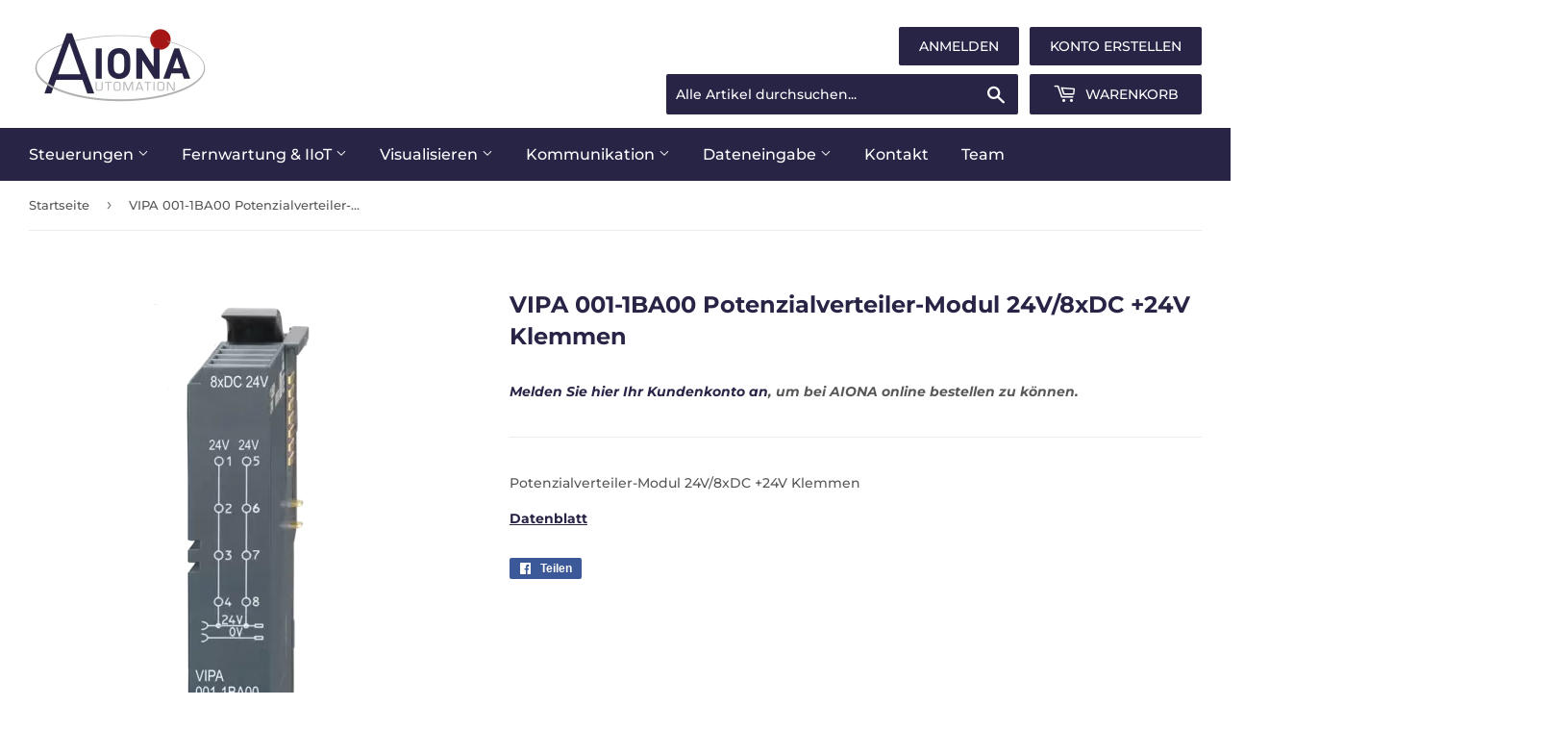

--- FILE ---
content_type: text/html; charset=utf-8
request_url: https://www.bestofautomation.at/products/vipa-001-1ba00
body_size: 23604
content:
<!doctype html>
<html class="no-touch no-js">
<head>
  <meta name="google-site-verification" content="rg3qF1QURSM4JET6ucxs8kLs71VYVSApKZyQde752_c" />
  <script>(function(H){H.className=H.className.replace(/\bno-js\b/,'js')})(document.documentElement)</script>
  <!-- Basic page needs ================================================== -->
  <meta charset="utf-8">
  <meta http-equiv="X-UA-Compatible" content="IE=edge,chrome=1">

  
  <link rel="shortcut icon" href="//www.bestofautomation.at/cdn/shop/files/favicon-32x32_32x32.png?v=1613684269" type="image/png" />
  

  <!-- Title and description ================================================== -->
  <title>
  VIPA 001-1BA00 Potenzialverteiler-Modul 24V/8xDC +24V Klemmen &ndash; Aiona Automation
  </title>

  
    <meta name="description" content="Potenzialverteiler-Modul 24V/8xDC +24V Klemmen Datenblatt">
  

  <!-- Product meta ================================================== -->
  


















<!-- /snippets/social-meta-tags.liquid -->




<meta property="og:site_name" content="Aiona Automation">
<meta property="og:url" content="https://www.bestofautomation.at/products/vipa-001-1ba00">
<meta property="og:title" content="VIPA 001-1BA00 Potenzialverteiler-Modul 24V/8xDC +24V Klemmen">
<meta property="og:type" content="product">
<meta property="og:description" content="Potenzialverteiler-Modul 24V/8xDC +24V Klemmen Datenblatt">

  <meta property="og:price:amount" content="21,00">
  <meta property="og:price:currency" content="EUR">

<meta property="og:image" content="http://www.bestofautomation.at/cdn/shop/products/VIPA_001-1BA00_3D_Schadow_2x_aef143bc-cb91-4140-ac03-815e30dbabb5_1200x1200.webp?v=1665062702">
<meta property="og:image:secure_url" content="https://www.bestofautomation.at/cdn/shop/products/VIPA_001-1BA00_3D_Schadow_2x_aef143bc-cb91-4140-ac03-815e30dbabb5_1200x1200.webp?v=1665062702">


<meta name="twitter:card" content="summary_large_image">
<meta name="twitter:title" content="VIPA 001-1BA00 Potenzialverteiler-Modul 24V/8xDC +24V Klemmen">
<meta name="twitter:description" content="Potenzialverteiler-Modul 24V/8xDC +24V Klemmen Datenblatt">


  <!-- Helpers ================================================== -->
  <link rel="canonical" href="https://www.bestofautomation.at/products/vipa-001-1ba00">
  <meta name="viewport" content="width=device-width,initial-scale=1">

  <!-- CSS ================================================== -->
  
 <link href="//www.bestofautomation.at/cdn/shop/t/5/assets/theme.scss.css?v=92726076145100416601767795801" rel="stylesheet" type="text/css" media="all" />

  <!-- Header hook for plugins ================================================== -->
  <script>window.performance && window.performance.mark && window.performance.mark('shopify.content_for_header.start');</script><meta id="shopify-digital-wallet" name="shopify-digital-wallet" content="/32039501962/digital_wallets/dialog">
<link rel="alternate" type="application/json+oembed" href="https://www.bestofautomation.at/products/vipa-001-1ba00.oembed">
<script async="async" src="/checkouts/internal/preloads.js?locale=de-AT"></script>
<script id="shopify-features" type="application/json">{"accessToken":"404de66dbbdda3b1c526ed2c40a03690","betas":["rich-media-storefront-analytics"],"domain":"www.bestofautomation.at","predictiveSearch":true,"shopId":32039501962,"locale":"de"}</script>
<script>var Shopify = Shopify || {};
Shopify.shop = "aiona-automation.myshopify.com";
Shopify.locale = "de";
Shopify.currency = {"active":"EUR","rate":"1.0"};
Shopify.country = "AT";
Shopify.theme = {"name":"Supply 2023-06-02","id":149988475220,"schema_name":"Supply","schema_version":"8.9.9","theme_store_id":null,"role":"main"};
Shopify.theme.handle = "null";
Shopify.theme.style = {"id":null,"handle":null};
Shopify.cdnHost = "www.bestofautomation.at/cdn";
Shopify.routes = Shopify.routes || {};
Shopify.routes.root = "/";</script>
<script type="module">!function(o){(o.Shopify=o.Shopify||{}).modules=!0}(window);</script>
<script>!function(o){function n(){var o=[];function n(){o.push(Array.prototype.slice.apply(arguments))}return n.q=o,n}var t=o.Shopify=o.Shopify||{};t.loadFeatures=n(),t.autoloadFeatures=n()}(window);</script>
<script id="shop-js-analytics" type="application/json">{"pageType":"product"}</script>
<script defer="defer" async type="module" src="//www.bestofautomation.at/cdn/shopifycloud/shop-js/modules/v2/client.init-shop-cart-sync_XknANqpX.de.esm.js"></script>
<script defer="defer" async type="module" src="//www.bestofautomation.at/cdn/shopifycloud/shop-js/modules/v2/chunk.common_DvdeXi9P.esm.js"></script>
<script type="module">
  await import("//www.bestofautomation.at/cdn/shopifycloud/shop-js/modules/v2/client.init-shop-cart-sync_XknANqpX.de.esm.js");
await import("//www.bestofautomation.at/cdn/shopifycloud/shop-js/modules/v2/chunk.common_DvdeXi9P.esm.js");

  window.Shopify.SignInWithShop?.initShopCartSync?.({"fedCMEnabled":true,"windoidEnabled":true});

</script>
<script>(function() {
  var isLoaded = false;
  function asyncLoad() {
    if (isLoaded) return;
    isLoaded = true;
    var urls = ["https:\/\/requestquote.w3apps.co\/js\/app.js?shop=aiona-automation.myshopify.com","https:\/\/cdn.shopify.com\/s\/files\/1\/0320\/3950\/1962\/t\/4\/assets\/globo.formbuilder.init.js?v=1618218548\u0026shop=aiona-automation.myshopify.com","https:\/\/cdn.hextom.com\/js\/quickannouncementbar.js?shop=aiona-automation.myshopify.com"];
    for (var i = 0; i < urls.length; i++) {
      var s = document.createElement('script');
      s.type = 'text/javascript';
      s.async = true;
      s.src = urls[i];
      var x = document.getElementsByTagName('script')[0];
      x.parentNode.insertBefore(s, x);
    }
  };
  if(window.attachEvent) {
    window.attachEvent('onload', asyncLoad);
  } else {
    window.addEventListener('load', asyncLoad, false);
  }
})();</script>
<script id="__st">var __st={"a":32039501962,"offset":3600,"reqid":"1208d4f7-6ff8-4eff-a77c-26587cd3c4af-1768892902","pageurl":"www.bestofautomation.at\/products\/vipa-001-1ba00","u":"a2fb0d501f4b","p":"product","rtyp":"product","rid":7550298357898};</script>
<script>window.ShopifyPaypalV4VisibilityTracking = true;</script>
<script id="captcha-bootstrap">!function(){'use strict';const t='contact',e='account',n='new_comment',o=[[t,t],['blogs',n],['comments',n],[t,'customer']],c=[[e,'customer_login'],[e,'guest_login'],[e,'recover_customer_password'],[e,'create_customer']],r=t=>t.map((([t,e])=>`form[action*='/${t}']:not([data-nocaptcha='true']) input[name='form_type'][value='${e}']`)).join(','),a=t=>()=>t?[...document.querySelectorAll(t)].map((t=>t.form)):[];function s(){const t=[...o],e=r(t);return a(e)}const i='password',u='form_key',d=['recaptcha-v3-token','g-recaptcha-response','h-captcha-response',i],f=()=>{try{return window.sessionStorage}catch{return}},m='__shopify_v',_=t=>t.elements[u];function p(t,e,n=!1){try{const o=window.sessionStorage,c=JSON.parse(o.getItem(e)),{data:r}=function(t){const{data:e,action:n}=t;return t[m]||n?{data:e,action:n}:{data:t,action:n}}(c);for(const[e,n]of Object.entries(r))t.elements[e]&&(t.elements[e].value=n);n&&o.removeItem(e)}catch(o){console.error('form repopulation failed',{error:o})}}const l='form_type',E='cptcha';function T(t){t.dataset[E]=!0}const w=window,h=w.document,L='Shopify',v='ce_forms',y='captcha';let A=!1;((t,e)=>{const n=(g='f06e6c50-85a8-45c8-87d0-21a2b65856fe',I='https://cdn.shopify.com/shopifycloud/storefront-forms-hcaptcha/ce_storefront_forms_captcha_hcaptcha.v1.5.2.iife.js',D={infoText:'Durch hCaptcha geschützt',privacyText:'Datenschutz',termsText:'Allgemeine Geschäftsbedingungen'},(t,e,n)=>{const o=w[L][v],c=o.bindForm;if(c)return c(t,g,e,D).then(n);var r;o.q.push([[t,g,e,D],n]),r=I,A||(h.body.append(Object.assign(h.createElement('script'),{id:'captcha-provider',async:!0,src:r})),A=!0)});var g,I,D;w[L]=w[L]||{},w[L][v]=w[L][v]||{},w[L][v].q=[],w[L][y]=w[L][y]||{},w[L][y].protect=function(t,e){n(t,void 0,e),T(t)},Object.freeze(w[L][y]),function(t,e,n,w,h,L){const[v,y,A,g]=function(t,e,n){const i=e?o:[],u=t?c:[],d=[...i,...u],f=r(d),m=r(i),_=r(d.filter((([t,e])=>n.includes(e))));return[a(f),a(m),a(_),s()]}(w,h,L),I=t=>{const e=t.target;return e instanceof HTMLFormElement?e:e&&e.form},D=t=>v().includes(t);t.addEventListener('submit',(t=>{const e=I(t);if(!e)return;const n=D(e)&&!e.dataset.hcaptchaBound&&!e.dataset.recaptchaBound,o=_(e),c=g().includes(e)&&(!o||!o.value);(n||c)&&t.preventDefault(),c&&!n&&(function(t){try{if(!f())return;!function(t){const e=f();if(!e)return;const n=_(t);if(!n)return;const o=n.value;o&&e.removeItem(o)}(t);const e=Array.from(Array(32),(()=>Math.random().toString(36)[2])).join('');!function(t,e){_(t)||t.append(Object.assign(document.createElement('input'),{type:'hidden',name:u})),t.elements[u].value=e}(t,e),function(t,e){const n=f();if(!n)return;const o=[...t.querySelectorAll(`input[type='${i}']`)].map((({name:t})=>t)),c=[...d,...o],r={};for(const[a,s]of new FormData(t).entries())c.includes(a)||(r[a]=s);n.setItem(e,JSON.stringify({[m]:1,action:t.action,data:r}))}(t,e)}catch(e){console.error('failed to persist form',e)}}(e),e.submit())}));const S=(t,e)=>{t&&!t.dataset[E]&&(n(t,e.some((e=>e===t))),T(t))};for(const o of['focusin','change'])t.addEventListener(o,(t=>{const e=I(t);D(e)&&S(e,y())}));const B=e.get('form_key'),M=e.get(l),P=B&&M;t.addEventListener('DOMContentLoaded',(()=>{const t=y();if(P)for(const e of t)e.elements[l].value===M&&p(e,B);[...new Set([...A(),...v().filter((t=>'true'===t.dataset.shopifyCaptcha))])].forEach((e=>S(e,t)))}))}(h,new URLSearchParams(w.location.search),n,t,e,['guest_login'])})(!0,!0)}();</script>
<script integrity="sha256-4kQ18oKyAcykRKYeNunJcIwy7WH5gtpwJnB7kiuLZ1E=" data-source-attribution="shopify.loadfeatures" defer="defer" src="//www.bestofautomation.at/cdn/shopifycloud/storefront/assets/storefront/load_feature-a0a9edcb.js" crossorigin="anonymous"></script>
<script data-source-attribution="shopify.dynamic_checkout.dynamic.init">var Shopify=Shopify||{};Shopify.PaymentButton=Shopify.PaymentButton||{isStorefrontPortableWallets:!0,init:function(){window.Shopify.PaymentButton.init=function(){};var t=document.createElement("script");t.src="https://www.bestofautomation.at/cdn/shopifycloud/portable-wallets/latest/portable-wallets.de.js",t.type="module",document.head.appendChild(t)}};
</script>
<script data-source-attribution="shopify.dynamic_checkout.buyer_consent">
  function portableWalletsHideBuyerConsent(e){var t=document.getElementById("shopify-buyer-consent"),n=document.getElementById("shopify-subscription-policy-button");t&&n&&(t.classList.add("hidden"),t.setAttribute("aria-hidden","true"),n.removeEventListener("click",e))}function portableWalletsShowBuyerConsent(e){var t=document.getElementById("shopify-buyer-consent"),n=document.getElementById("shopify-subscription-policy-button");t&&n&&(t.classList.remove("hidden"),t.removeAttribute("aria-hidden"),n.addEventListener("click",e))}window.Shopify?.PaymentButton&&(window.Shopify.PaymentButton.hideBuyerConsent=portableWalletsHideBuyerConsent,window.Shopify.PaymentButton.showBuyerConsent=portableWalletsShowBuyerConsent);
</script>
<script data-source-attribution="shopify.dynamic_checkout.cart.bootstrap">document.addEventListener("DOMContentLoaded",(function(){function t(){return document.querySelector("shopify-accelerated-checkout-cart, shopify-accelerated-checkout")}if(t())Shopify.PaymentButton.init();else{new MutationObserver((function(e,n){t()&&(Shopify.PaymentButton.init(),n.disconnect())})).observe(document.body,{childList:!0,subtree:!0})}}));
</script>
<script id='scb4127' type='text/javascript' async='' src='https://www.bestofautomation.at/cdn/shopifycloud/privacy-banner/storefront-banner.js'></script>
<script>window.performance && window.performance.mark && window.performance.mark('shopify.content_for_header.end');</script>

  
  

  <script src="//www.bestofautomation.at/cdn/shop/t/5/assets/jquery-2.2.3.min.js?v=58211863146907186831685694217" type="text/javascript"></script>

  <script src="//www.bestofautomation.at/cdn/shop/t/5/assets/lazysizes.min.js?v=8147953233334221341685694217" async="async"></script>
  <script src="//www.bestofautomation.at/cdn/shop/t/5/assets/vendor.js?v=106177282645720727331685694217" defer="defer"></script>
  <script src="//www.bestofautomation.at/cdn/shop/t/5/assets/theme.js?v=32869255642552003821685694217" defer="defer"></script>


<script src="//staticxx.s3.amazonaws.com/aio_stats_lib_v1.min.js?v=1.0"></script>
  <!-- Blueberry Phantom - beautiful, simple website analytics -->
<script src="https://cdn.usefathom.com/script.js" data-site="NLYBHCRY" defer></script>
<!-- / Blueberry Phantom -->
  
<!-- Blueberry Phantom: Add to Cart -->
<script>
jQuery(function ($) {
    $( document ).ready(function() {
        $("#addToCart-product-template").on("click", function(){
            fathom.trackGoal('MYAAIIHN', 0);
        });
    });
});
</script>
<!-- / Blueberry Phantom -->
  
<!-- Blueberry-Phantom: Angebot im Einkaufswagen -->
<script>
jQuery(function ($) {
    $( document ).ready(function() {
        $(".btn-angebot").on("click", function(){
            fathom.trackGoal('NKINPL83', 0);
        });
    });
});
</script>
<!-- / Blueberry Phantom -->
  
<!-- Blueberry Phantom: Angebot angefordert -->
<script>
jQuery(function ($) {
    $( document ).ready(function() {
        $(".quote-btn").on("click", function(){
            fathom.trackGoal('7BPAFXVG', 0);
        });
    });
});
</script>
<!-- / Blueberry Phantom -->
  
<!-- Blueberry Phantom: Jetzt bestellen (im Einkaufswagen) -->
<script>
jQuery(function ($) {
    $( document ).ready(function() {
        $(".btn-bestellung").on("click", function(){
            fathom.trackGoal('NJDSJ3DC', 0);
        });
    });
});
</script>
  
  
<script>
	var Globo = Globo || {};
    var globoFormbuilderRecaptchaInit = function(){};
    Globo.FormBuilder = Globo.FormBuilder || {};
    Globo.FormBuilder.url = "https://form.globosoftware.net";
    Globo.FormBuilder.shop = {
        settings : {
            reCaptcha : {
                siteKey : '',
                recaptchaType : 'v2',
                languageCode : 'en'
            },
            hideWaterMark : false,
            encryptionFormId : false,
            copyright: `Powered by Globo <a href="https://apps.shopify.com/form-builder-contact-form" target="_blank">Contact Form</a>`,
            scrollTop: true,
            additionalColumns: []        },
        pricing:{
            features:{
                fileUpload : 30,
                removeCopyright : true,
                bulkOrderForm: true,
                cartForm: true,
            }
        },
        configuration: {
            money_format:  "€{{amount_with_comma_separator}}"
        },
        encryption_form_id : false
    };
    Globo.FormBuilder.forms = [];

    
    Globo.FormBuilder.page = {
        title : document.title.replaceAll('"', "'"),
        href : window.location.href,
        type: "product"
    };
    
    Globo.FormBuilder.product= {
        title : `VIPA 001-1BA00 Potenzialverteiler-Modul 24V/8xDC +24V Klemmen`,
        type : `VIPA SLIO Busklemmen`,
        vendor : `Aiona Automation`
    }
    
    Globo.FormBuilder.assetFormUrls = [];
            Globo.FormBuilder.assetFormUrls[40496] = "//www.bestofautomation.at/cdn/shop/t/5/assets/globo.formbuilder.data.40496.js?v=53170072440602650091685694217";
                    Globo.FormBuilder.assetFormUrls[41669] = "//www.bestofautomation.at/cdn/shop/t/5/assets/globo.formbuilder.data.41669.js?v=160595418276267523951685694217";
                    Globo.FormBuilder.assetFormUrls[100595] = "//www.bestofautomation.at/cdn/shop/t/5/assets/globo.formbuilder.data.100595.js?v=1523307473070744621685694217";
                    Globo.FormBuilder.assetFormUrls[100751] = "//www.bestofautomation.at/cdn/shop/t/5/assets/globo.formbuilder.data.100751.js?v=48064485141607499091685694217";
            
    
    window.Globo.FormBuilder.forms = [];
        
        
        
        window.Globo.FormBuilder.forms[100595] = {"100595":{"elements":[{"id":"group-1","type":"group","label":"Page 1","description":"","elements":[{"id":"text","type":"text","label":"Vorname","placeholder":"Vorname","description":"","limitCharacters":false,"characters":100,"hideLabel":false,"keepPositionLabel":false,"required":true,"ifHideLabel":false,"inputIcon":"","columnWidth":50},{"id":"text-2","type":"text","label":"Nachname","placeholder":"Nachname","description":"","limitCharacters":false,"characters":100,"hideLabel":false,"keepPositionLabel":false,"required":true,"ifHideLabel":false,"inputIcon":"","columnWidth":50},{"id":"email","type":"email","label":"Email","placeholder":"Email","description":"","limitCharacters":false,"characters":100,"hideLabel":false,"keepPositionLabel":false,"required":true,"ifHideLabel":false,"inputIcon":"","columnWidth":50},{"id":"phone","type":"phone","label":"Telefonnummer","placeholder":"Telefonnummer","description":"","validatePhone":false,"onlyShowFlag":false,"defaultCountryCode":"us","limitCharacters":false,"characters":100,"hideLabel":false,"keepPositionLabel":false,"required":true,"ifHideLabel":false,"inputIcon":"","columnWidth":50},{"id":"text-3","type":"text","label":"Addresse","placeholder":"Addresse","description":"","limitCharacters":false,"characters":100,"hideLabel":false,"keepPositionLabel":false,"required":true,"ifHideLabel":false,"inputIcon":"","columnWidth":100},{"id":"text-5","type":"text","label":"Ort","placeholder":"Ort","description":"","limitCharacters":false,"characters":100,"hideLabel":false,"keepPositionLabel":false,"required":true,"ifHideLabel":false,"inputIcon":"","columnWidth":50},{"id":"text-7","type":"text","label":"Postleitzahl","placeholder":"Postleitzahl","description":"","limitCharacters":false,"characters":100,"hideLabel":false,"keepPositionLabel":false,"required":true,"ifHideLabel":false,"inputIcon":"","columnWidth":50},{"id":"text-9","type":"text","label":"Firma","placeholder":"Firma","description":"","limitCharacters":false,"characters":100,"hideLabel":false,"keepPositionLabel":false,"required":false,"ifHideLabel":false,"inputIcon":"","columnWidth":100},{"id":"text-8","type":"text","label":"Ihre österreichische UID Nummer","placeholder":"ATU-","description":"","limitCharacters":false,"characters":100,"hideLabel":false,"keepPositionLabel":false,"required":true,"ifHideLabel":false,"inputIcon":"","columnWidth":100},{"id":"password","type":"password","label":"Passwort","placeholder":"Passwort","description":"","limitCharacters":false,"characters":100,"validationRule":"^.{6,}$","advancedValidateRule":"","hideLabel":false,"keepPositionLabel":false,"required":true,"ifHideLabel":false,"hasConfirm":true,"storePasswordData":false,"labelConfirm":"Passwort-Bestätigung","placeholderConfirm":"Passwort-Bestätigung","descriptionConfirm":"","inputIcon":"","columnWidth":50}]}],"errorMessage":{"required":"Please fill in field","invalid":"Invalid","invalidName":"Invalid name","invalidEmail":"Invalid email","invalidURL":"Invalid URL","invalidPhone":"Invalid phone","invalidNumber":"Invalid number","invalidPassword":"Invalid password","confirmPasswordNotMatch":"The password and confirmation password do not match","customerAlreadyExists":"Customer already exists","fileSizeLimit":"File size limit exceeded","fileNotAllowed":"File extension not allowed","requiredCaptcha":"Please, enter the captcha","requiredProducts":"Please select product","limitQuantity":"The number of products left in stock has been exceeded","shopifyInvalidPhone":"phone - Enter a valid phone number to use this delivery method","shopifyPhoneHasAlready":"phone - Phone has already been taken","shopifyInvalidProvice":"addresses.province - is not valid","otherError":"Something went wrong, please try again"},"appearance":{"layout":"boxed","width":600,"style":"classic","mainColor":"rgba(40,36,70,1)","headingColor":"#000","labelColor":"#000","descriptionColor":"#6c757d","optionColor":"#000","paragraphColor":"#000","paragraphBackground":"#fff","background":"none","backgroundColor":"#FFF","backgroundImage":"","backgroundImageAlignment":"middle","floatingIcon":"\u003csvg aria-hidden=\"true\" focusable=\"false\" data-prefix=\"far\" data-icon=\"envelope\" class=\"svg-inline--fa fa-envelope fa-w-16\" role=\"img\" xmlns=\"http:\/\/www.w3.org\/2000\/svg\" viewBox=\"0 0 512 512\"\u003e\u003cpath fill=\"currentColor\" d=\"M464 64H48C21.49 64 0 85.49 0 112v288c0 26.51 21.49 48 48 48h416c26.51 0 48-21.49 48-48V112c0-26.51-21.49-48-48-48zm0 48v40.805c-22.422 18.259-58.168 46.651-134.587 106.49-16.841 13.247-50.201 45.072-73.413 44.701-23.208.375-56.579-31.459-73.413-44.701C106.18 199.465 70.425 171.067 48 152.805V112h416zM48 400V214.398c22.914 18.251 55.409 43.862 104.938 82.646 21.857 17.205 60.134 55.186 103.062 54.955 42.717.231 80.509-37.199 103.053-54.947 49.528-38.783 82.032-64.401 104.947-82.653V400H48z\"\u003e\u003c\/path\u003e\u003c\/svg\u003e","floatingText":"","displayOnAllPage":false,"position":"bottom right","formType":"normalForm","newTemplate":false},"afterSubmit":{"action":"clearForm","message":"\u003cp\u003eDanke für Ihre Anmeldung! Wir werden uns umgehend bei Ihnen melden.\u003c\/p\u003e","redirectUrl":"","enableGa":false,"gaEventCategory":"Form Builder by Globo","gaEventAction":"Submit","gaEventLabel":"Contact us form","enableFpx":false,"fpxTrackerName":""},"accountPage":{"showAccountDetail":false,"registrationPage":false,"editAccountPage":false,"header":"Header","active":false,"title":"Account details","headerDescription":"Fill out the form to change account information","afterUpdate":"Message after update","message":"\u003ch5\u003eAccount edited successfully!\u003c\/h5\u003e","footer":"Footer","updateText":"Update","footerDescription":""},"footer":{"description":"","previousText":"Previous","nextText":"Next","submitText":"Erstellen","resetButton":false,"resetButtonText":"Reset","submitFullWidth":false,"submitAlignment":"center"},"header":{"active":true,"title":"Neukundenkonto Erstellen","description":"\u003cp\u003eErstellen Sie hier Ihr Konto um Produkte von AIONA bestellen zu können.\u003c\/p\u003e\u003cp\u003e\u003cbr\u003e\u003c\/p\u003e\u003cp\u003eSind Sie schon AIONA-Stammkunde? \u003ca href=\"https:\/\/www.bestofautomation.at\/pages\/stammkunden\" rel=\"noopener noreferrer\" target=\"_blank\" style=\"color: rgb(150, 12, 12);\"\u003eTragen Sie sich hier ein\u003c\/a\u003e, um den AIONA Rabatt zu bekommen\u003c\/p\u003e\u003cp\u003e\u003cbr\u003e\u003c\/p\u003e"},"isStepByStepForm":true,"publish":{"requiredLogin":false,"requiredLoginMessage":"Please \u003ca href=\"\/account\/login\" title=\"login\"\u003elogin\u003c\/a\u003e to continue","publishType":"embedCode","embedCode":"\u003cdiv class=\"globo-formbuilder\" data-id=\"100595\"\u003e\u003c\/div\u003e","shortCode":"{formbuilder:100595}","popup":"\u003cbutton class=\"globo-formbuilder-open\" data-id=\"100595\"\u003eOpen form\u003c\/button\u003e","lightbox":"\u003cdiv class=\"globo-form-publish-modal lightbox hidden\" data-id=\"100595\"\u003e\u003cdiv class=\"globo-form-modal-content\"\u003e\u003cdiv class=\"globo-formbuilder\" data-id=\"100595\"\u003e\u003c\/div\u003e\u003c\/div\u003e\u003c\/div\u003e","enableAddShortCode":false,"selectPage":"50693341322","selectPositionOnPage":"top","selectTime":"forever","setCookie":"1","setCookieHours":"1","setCookieWeeks":"1"},"reCaptcha":{"enable":false,"note":"Please make sure that you have set Google reCaptcha v2 Site key and Secret key in \u003ca href=\"\/admin\/settings\"\u003eSettings\u003c\/a\u003e"},"html":"\n\u003cdiv class=\"globo-form boxed-form globo-form-id-100595\"\u003e\n\u003cstyle\u003e\n.globo-form-id-100595 .globo-form-app{\n    max-width: 600px;\n    width: -webkit-fill-available;\n    \n    \n}\n\n.globo-form-id-100595 .globo-form-app .globo-heading{\n    color: #000\n}\n\n\n\n.globo-form-id-100595 .globo-form-app .globo-description,\n.globo-form-id-100595 .globo-form-app .header .globo-description{\n    color: #6c757d\n}\n.globo-form-id-100595 .globo-form-app .globo-label,\n.globo-form-id-100595 .globo-form-app .globo-form-control label.globo-label,\n.globo-form-id-100595 .globo-form-app .globo-form-control label.globo-label span.label-content{\n    color: #000;\n    text-align: left !important;\n}\n.globo-form-id-100595 .globo-form-app .globo-label.globo-position-label{\n    height: 20px !important;\n}\n.globo-form-id-100595 .globo-form-app .globo-form-control .help-text.globo-description,\n.globo-form-id-100595 .globo-form-app .globo-form-control span.globo-description{\n    color: #6c757d\n}\n.globo-form-id-100595 .globo-form-app .globo-form-control .checkbox-wrapper .globo-option,\n.globo-form-id-100595 .globo-form-app .globo-form-control .radio-wrapper .globo-option\n{\n    color: #000\n}\n.globo-form-id-100595 .globo-form-app .footer,\n.globo-form-id-100595 .globo-form-app .gfb__footer{\n    text-align:center;\n}\n.globo-form-id-100595 .globo-form-app .footer button,\n.globo-form-id-100595 .globo-form-app .gfb__footer button{\n    border:1px solid rgba(40,36,70,1);\n    \n}\n.globo-form-id-100595 .globo-form-app .footer button.submit,\n.globo-form-id-100595 .globo-form-app .gfb__footer button.submit\n.globo-form-id-100595 .globo-form-app .footer button.checkout,\n.globo-form-id-100595 .globo-form-app .gfb__footer button.checkout,\n.globo-form-id-100595 .globo-form-app .footer button.action.loading .spinner,\n.globo-form-id-100595 .globo-form-app .gfb__footer button.action.loading .spinner{\n    background-color: rgba(40,36,70,1);\n    color : #ffffff;\n}\n.globo-form-id-100595 .globo-form-app .globo-form-control .star-rating\u003efieldset:not(:checked)\u003elabel:before {\n    content: url('data:image\/svg+xml; utf8, \u003csvg aria-hidden=\"true\" focusable=\"false\" data-prefix=\"far\" data-icon=\"star\" class=\"svg-inline--fa fa-star fa-w-18\" role=\"img\" xmlns=\"http:\/\/www.w3.org\/2000\/svg\" viewBox=\"0 0 576 512\"\u003e\u003cpath fill=\"rgba(40,36,70,1)\" d=\"M528.1 171.5L382 150.2 316.7 17.8c-11.7-23.6-45.6-23.9-57.4 0L194 150.2 47.9 171.5c-26.2 3.8-36.7 36.1-17.7 54.6l105.7 103-25 145.5c-4.5 26.3 23.2 46 46.4 33.7L288 439.6l130.7 68.7c23.2 12.2 50.9-7.4 46.4-33.7l-25-145.5 105.7-103c19-18.5 8.5-50.8-17.7-54.6zM388.6 312.3l23.7 138.4L288 385.4l-124.3 65.3 23.7-138.4-100.6-98 139-20.2 62.2-126 62.2 126 139 20.2-100.6 98z\"\u003e\u003c\/path\u003e\u003c\/svg\u003e');\n}\n.globo-form-id-100595 .globo-form-app .globo-form-control .star-rating\u003efieldset\u003einput:checked ~ label:before {\n    content: url('data:image\/svg+xml; utf8, \u003csvg aria-hidden=\"true\" focusable=\"false\" data-prefix=\"fas\" data-icon=\"star\" class=\"svg-inline--fa fa-star fa-w-18\" role=\"img\" xmlns=\"http:\/\/www.w3.org\/2000\/svg\" viewBox=\"0 0 576 512\"\u003e\u003cpath fill=\"rgba(40,36,70,1)\" d=\"M259.3 17.8L194 150.2 47.9 171.5c-26.2 3.8-36.7 36.1-17.7 54.6l105.7 103-25 145.5c-4.5 26.3 23.2 46 46.4 33.7L288 439.6l130.7 68.7c23.2 12.2 50.9-7.4 46.4-33.7l-25-145.5 105.7-103c19-18.5 8.5-50.8-17.7-54.6L382 150.2 316.7 17.8c-11.7-23.6-45.6-23.9-57.4 0z\"\u003e\u003c\/path\u003e\u003c\/svg\u003e');\n}\n.globo-form-id-100595 .globo-form-app .globo-form-control .star-rating\u003efieldset:not(:checked)\u003elabel:hover:before,\n.globo-form-id-100595 .globo-form-app .globo-form-control .star-rating\u003efieldset:not(:checked)\u003elabel:hover ~ label:before{\n    content : url('data:image\/svg+xml; utf8, \u003csvg aria-hidden=\"true\" focusable=\"false\" data-prefix=\"fas\" data-icon=\"star\" class=\"svg-inline--fa fa-star fa-w-18\" role=\"img\" xmlns=\"http:\/\/www.w3.org\/2000\/svg\" viewBox=\"0 0 576 512\"\u003e\u003cpath fill=\"rgba(40,36,70,1)\" d=\"M259.3 17.8L194 150.2 47.9 171.5c-26.2 3.8-36.7 36.1-17.7 54.6l105.7 103-25 145.5c-4.5 26.3 23.2 46 46.4 33.7L288 439.6l130.7 68.7c23.2 12.2 50.9-7.4 46.4-33.7l-25-145.5 105.7-103c19-18.5 8.5-50.8-17.7-54.6L382 150.2 316.7 17.8c-11.7-23.6-45.6-23.9-57.4 0z\"\u003e\u003c\/path\u003e\u003c\/svg\u003e')\n}\n.globo-form-id-100595 .globo-form-app .globo-form-control .radio-wrapper .radio-input:checked ~ .radio-label:after {\n    background: rgba(40,36,70,1);\n    background: radial-gradient(rgba(40,36,70,1) 40%, #fff 45%);\n}\n.globo-form-id-100595 .globo-form-app .globo-form-control .checkbox-wrapper .checkbox-input:checked ~ .checkbox-label:before {\n    border-color: rgba(40,36,70,1);\n    box-shadow: 0 4px 6px rgba(50,50,93,0.11), 0 1px 3px rgba(0,0,0,0.08);\n    background-color: rgba(40,36,70,1);\n}\n.globo-form-id-100595 .globo-form-app .step.-completed .step__number,\n.globo-form-id-100595 .globo-form-app .line.-progress,\n.globo-form-id-100595 .globo-form-app .line.-start{\n    background-color: rgba(40,36,70,1);\n}\n.globo-form-id-100595 .globo-form-app .checkmark__check,\n.globo-form-id-100595 .globo-form-app .checkmark__circle{\n    stroke: rgba(40,36,70,1);\n}\n.globo-form-id-100595 .floating-button{\n    background-color: rgba(40,36,70,1);\n}\n.globo-form-id-100595 .globo-form-app .globo-form-control .checkbox-wrapper .checkbox-input ~ .checkbox-label:before,\n.globo-form-app .globo-form-control .radio-wrapper .radio-input ~ .radio-label:after{\n    border-color : rgba(40,36,70,1);\n}\n.globo-form-id-100595 .flatpickr-day.selected, \n.globo-form-id-100595 .flatpickr-day.startRange, \n.globo-form-id-100595 .flatpickr-day.endRange, \n.globo-form-id-100595 .flatpickr-day.selected.inRange, \n.globo-form-id-100595 .flatpickr-day.startRange.inRange, \n.globo-form-id-100595 .flatpickr-day.endRange.inRange, \n.globo-form-id-100595 .flatpickr-day.selected:focus, \n.globo-form-id-100595 .flatpickr-day.startRange:focus, \n.globo-form-id-100595 .flatpickr-day.endRange:focus, \n.globo-form-id-100595 .flatpickr-day.selected:hover, \n.globo-form-id-100595 .flatpickr-day.startRange:hover, \n.globo-form-id-100595 .flatpickr-day.endRange:hover, \n.globo-form-id-100595 .flatpickr-day.selected.prevMonthDay, \n.globo-form-id-100595 .flatpickr-day.startRange.prevMonthDay, \n.globo-form-id-100595 .flatpickr-day.endRange.prevMonthDay, \n.globo-form-id-100595 .flatpickr-day.selected.nextMonthDay, \n.globo-form-id-100595 .flatpickr-day.startRange.nextMonthDay, \n.globo-form-id-100595 .flatpickr-day.endRange.nextMonthDay {\n    background: rgba(40,36,70,1);\n    border-color: rgba(40,36,70,1);\n}\n.globo-form-id-100595 .globo-paragraph,\n.globo-form-id-100595 .globo-paragraph * {\n    background: #fff !important;\n    color: #000 !important;\n    width: 100%!important;\n}\n\u003c\/style\u003e\n\u003cstyle\u003e\n    :root .globo-form-app[data-id=\"100595\"]{\n        --gfb-primary-color: rgba(40,36,70,1);\n        --gfb-form-width: 600px;\n        --gfb-font-family: sans-serif;\n        --gfb-bg-color: #FFF;\n        --gfb-bg-position: top;\n        \n        \n    }\n\u003c\/style\u003e\n\u003cdiv class=\"globo-form-app boxed-layout gfb-style-classic\" data-id=100595\u003e\n    \u003cdiv class=\"header dismiss hidden\" onclick=\"Globo.FormBuilder.closeModalForm(this)\"\u003e\n        \u003csvg width=20 height=20 viewBox=\"0 0 20 20\" class=\"\" focusable=\"false\" aria-hidden=\"true\"\u003e\u003cpath d=\"M11.414 10l4.293-4.293a.999.999 0 1 0-1.414-1.414L10 8.586 5.707 4.293a.999.999 0 1 0-1.414 1.414L8.586 10l-4.293 4.293a.999.999 0 1 0 1.414 1.414L10 11.414l4.293 4.293a.997.997 0 0 0 1.414 0 .999.999 0 0 0 0-1.414L11.414 10z\" fill-rule=\"evenodd\"\u003e\u003c\/path\u003e\u003c\/svg\u003e\n    \u003c\/div\u003e\n    \u003cform class=\"g-container\" novalidate action=\"\/api\/front\/form\/100595\/send\" method=\"POST\" enctype=\"multipart\/form-data\" data-id=100595\u003e\n        \n            \n            \u003cdiv class=\"header\"\u003e\n                \u003ch3 class=\"title globo-heading\"\u003eNeukundenkonto Erstellen\u003c\/h3\u003e\n                \n                \u003cdiv class=\"description globo-description\"\u003e\u003cp\u003eErstellen Sie hier Ihr Konto um Produkte von AIONA bestellen zu können.\u003c\/p\u003e\u003cp\u003e\u003cbr\u003e\u003c\/p\u003e\u003cp\u003eSind Sie schon AIONA-Stammkunde? \u003ca href=\"https:\/\/www.bestofautomation.at\/pages\/stammkunden\" rel=\"noopener noreferrer\" target=\"_blank\" style=\"color: rgb(150, 12, 12);\"\u003eTragen Sie sich hier ein\u003c\/a\u003e, um den AIONA Rabatt zu bekommen\u003c\/p\u003e\u003cp\u003e\u003cbr\u003e\u003c\/p\u003e\u003c\/div\u003e\n                \n            \u003c\/div\u003e\n            \n        \n        \n            \u003cdiv class=\"globo-formbuilder-wizard\" data-id=100595\u003e\n                \u003cdiv class=\"wizard__content\"\u003e\n                    \u003cheader class=\"wizard__header\"\u003e\n                        \u003cdiv class=\"wizard__steps\"\u003e\n                        \u003cnav class=\"steps hidden\"\u003e\n                            \n                            \n                                \n                            \n                            \n                                \n                                \n                                \n                                \n                                \u003cdiv class=\"step last \"  data-step=\"0\" \u003e\n                                    \u003cdiv class=\"step__content\"\u003e\n                                        \u003cp class=\"step__number\"\u003e\u003c\/p\u003e\n                                        \u003csvg class=\"checkmark\" xmlns=\"http:\/\/www.w3.org\/2000\/svg\" width=52 height=52 viewBox=\"0 0 52 52\"\u003e\n                                            \u003ccircle class=\"checkmark__circle\" cx=\"26\" cy=\"26\" r=\"25\" fill=\"none\"\/\u003e\n                                            \u003cpath class=\"checkmark__check\" fill=\"none\" d=\"M14.1 27.2l7.1 7.2 16.7-16.8\"\/\u003e\n                                        \u003c\/svg\u003e\n                                        \u003cdiv class=\"lines\"\u003e\n                                            \n                                                \u003cdiv class=\"line -start\"\u003e\u003c\/div\u003e\n                                            \n                                            \u003cdiv class=\"line -background\"\u003e\n                                            \u003c\/div\u003e\n                                            \u003cdiv class=\"line -progress\"\u003e\n                                            \u003c\/div\u003e\n                                        \u003c\/div\u003e  \n                                    \u003c\/div\u003e\n                                \u003c\/div\u003e\n                            \n                        \u003c\/nav\u003e\n                        \u003c\/div\u003e\n                    \u003c\/header\u003e\n                    \u003cdiv class=\"panels\"\u003e\n                        \n                        \n                        \n                        \n                        \u003cdiv class=\"panel \" data-id=100595  data-step=\"0\" style=\"padding-top:0\"\u003e\n                            \n                                \n                                    \n\n\n\n\n\n\n\n\n\n\u003cdiv class=\"globo-form-control layout-2-column\" \u003e\n    \u003clabel for=\"100595-text\" class=\"classic-label globo-label \"\u003e\u003cspan class=\"label-content\" data-label=\"Vorname\"\u003eVorname\u003c\/span\u003e\u003cspan class=\"text-danger text-smaller\"\u003e *\u003c\/span\u003e\u003c\/label\u003e\n    \u003cdiv class=\"globo-form-input\"\u003e\n        \n        \u003cinput type=\"text\"  data-type=\"text\" class=\"classic-input\" id=\"100595-text\" name=\"text\" placeholder=\"Vorname\" presence  \u003e\n    \u003c\/div\u003e\n    \n    \u003csmall class=\"messages\"\u003e\u003c\/small\u003e\n\u003c\/div\u003e\n\n\n                                \n                                    \n\n\n\n\n\n\n\n\n\n\u003cdiv class=\"globo-form-control layout-2-column\" \u003e\n    \u003clabel for=\"100595-text-2\" class=\"classic-label globo-label \"\u003e\u003cspan class=\"label-content\" data-label=\"Nachname\"\u003eNachname\u003c\/span\u003e\u003cspan class=\"text-danger text-smaller\"\u003e *\u003c\/span\u003e\u003c\/label\u003e\n    \u003cdiv class=\"globo-form-input\"\u003e\n        \n        \u003cinput type=\"text\"  data-type=\"text\" class=\"classic-input\" id=\"100595-text-2\" name=\"text-2\" placeholder=\"Nachname\" presence  \u003e\n    \u003c\/div\u003e\n    \n    \u003csmall class=\"messages\"\u003e\u003c\/small\u003e\n\u003c\/div\u003e\n\n\n                                \n                                    \n\n\n\n\n\n\n\n\n\n\u003cdiv class=\"globo-form-control layout-2-column\" \u003e\n    \u003clabel for=\"100595-email\" class=\"classic-label globo-label \"\u003e\u003cspan class=\"label-content\" data-label=\"Email\"\u003eEmail\u003c\/span\u003e\u003cspan class=\"text-danger text-smaller\"\u003e *\u003c\/span\u003e\u003c\/label\u003e\n    \u003cdiv class=\"globo-form-input\"\u003e\n        \n        \u003cinput type=\"text\"  data-type=\"email\" class=\"classic-input\" id=\"100595-email\" name=\"email\" placeholder=\"Email\" presence  \u003e\n    \u003c\/div\u003e\n    \n    \u003csmall class=\"messages\"\u003e\u003c\/small\u003e\n\u003c\/div\u003e\n\n\n                                \n                                    \n\n\n\n\n\n\n\n\n\n\u003cdiv class=\"globo-form-control layout-2-column\" \u003e\n    \u003clabel for=\"100595-phone\" class=\"classic-label globo-label \"\u003e\u003cspan class=\"label-content\" data-label=\"Telefonnummer\"\u003eTelefonnummer\u003c\/span\u003e\u003cspan class=\"text-danger text-smaller\"\u003e *\u003c\/span\u003e\u003c\/label\u003e\n    \u003cdiv class=\"globo-form-input\"\u003e\n        \n        \u003cinput type=\"text\"  data-type=\"phone\" class=\"classic-input\" id=\"100595-phone\" name=\"phone\" placeholder=\"Telefonnummer\" presence    default-country-code=\"us\"\u003e\n    \u003c\/div\u003e\n    \n    \u003csmall class=\"messages\"\u003e\u003c\/small\u003e\n\u003c\/div\u003e\n\n\n                                \n                                    \n\n\n\n\n\n\n\n\n\n\u003cdiv class=\"globo-form-control layout-1-column\" \u003e\n    \u003clabel for=\"100595-text-3\" class=\"classic-label globo-label \"\u003e\u003cspan class=\"label-content\" data-label=\"Addresse\"\u003eAddresse\u003c\/span\u003e\u003cspan class=\"text-danger text-smaller\"\u003e *\u003c\/span\u003e\u003c\/label\u003e\n    \u003cdiv class=\"globo-form-input\"\u003e\n        \n        \u003cinput type=\"text\"  data-type=\"text\" class=\"classic-input\" id=\"100595-text-3\" name=\"text-3\" placeholder=\"Addresse\" presence  \u003e\n    \u003c\/div\u003e\n    \n    \u003csmall class=\"messages\"\u003e\u003c\/small\u003e\n\u003c\/div\u003e\n\n\n                                \n                                    \n\n\n\n\n\n\n\n\n\n\u003cdiv class=\"globo-form-control layout-2-column\" \u003e\n    \u003clabel for=\"100595-text-5\" class=\"classic-label globo-label \"\u003e\u003cspan class=\"label-content\" data-label=\"Ort\"\u003eOrt\u003c\/span\u003e\u003cspan class=\"text-danger text-smaller\"\u003e *\u003c\/span\u003e\u003c\/label\u003e\n    \u003cdiv class=\"globo-form-input\"\u003e\n        \n        \u003cinput type=\"text\"  data-type=\"text\" class=\"classic-input\" id=\"100595-text-5\" name=\"text-5\" placeholder=\"Ort\" presence  \u003e\n    \u003c\/div\u003e\n    \n    \u003csmall class=\"messages\"\u003e\u003c\/small\u003e\n\u003c\/div\u003e\n\n\n                                \n                                    \n\n\n\n\n\n\n\n\n\n\u003cdiv class=\"globo-form-control layout-2-column\" \u003e\n    \u003clabel for=\"100595-text-7\" class=\"classic-label globo-label \"\u003e\u003cspan class=\"label-content\" data-label=\"Postleitzahl\"\u003ePostleitzahl\u003c\/span\u003e\u003cspan class=\"text-danger text-smaller\"\u003e *\u003c\/span\u003e\u003c\/label\u003e\n    \u003cdiv class=\"globo-form-input\"\u003e\n        \n        \u003cinput type=\"text\"  data-type=\"text\" class=\"classic-input\" id=\"100595-text-7\" name=\"text-7\" placeholder=\"Postleitzahl\" presence  \u003e\n    \u003c\/div\u003e\n    \n    \u003csmall class=\"messages\"\u003e\u003c\/small\u003e\n\u003c\/div\u003e\n\n\n                                \n                                    \n\n\n\n\n\n\n\n\n\n\u003cdiv class=\"globo-form-control layout-1-column\" \u003e\n    \u003clabel for=\"100595-text-9\" class=\"classic-label globo-label \"\u003e\u003cspan class=\"label-content\" data-label=\"Firma\"\u003eFirma\u003c\/span\u003e\u003cspan\u003e\u003c\/span\u003e\u003c\/label\u003e\n    \u003cdiv class=\"globo-form-input\"\u003e\n        \n        \u003cinput type=\"text\"  data-type=\"text\" class=\"classic-input\" id=\"100595-text-9\" name=\"text-9\" placeholder=\"Firma\"   \u003e\n    \u003c\/div\u003e\n    \n    \u003csmall class=\"messages\"\u003e\u003c\/small\u003e\n\u003c\/div\u003e\n\n\n                                \n                                    \n\n\n\n\n\n\n\n\n\n\u003cdiv class=\"globo-form-control layout-1-column\" \u003e\n    \u003clabel for=\"100595-text-8\" class=\"classic-label globo-label \"\u003e\u003cspan class=\"label-content\" data-label=\"Ihre österreichische UID Nummer\"\u003eIhre österreichische UID Nummer\u003c\/span\u003e\u003cspan class=\"text-danger text-smaller\"\u003e *\u003c\/span\u003e\u003c\/label\u003e\n    \u003cdiv class=\"globo-form-input\"\u003e\n        \n        \u003cinput type=\"text\"  data-type=\"text\" class=\"classic-input\" id=\"100595-text-8\" name=\"text-8\" placeholder=\"ATU-\" presence  \u003e\n    \u003c\/div\u003e\n    \n    \u003csmall class=\"messages\"\u003e\u003c\/small\u003e\n\u003c\/div\u003e\n\n\n                                \n                                    \n\n\n\n\n\n\n\n\n\n\u003cdiv class=\"globo-form-control layout-2-column\" \u003e\n    \u003clabel for=\"100595-password\" class=\"classic-label globo-label  \"\u003e\u003cspan class=\"label-content\" data-label=\"Passwort\"\u003ePasswort\u003c\/span\u003e\u003cspan class=\"text-danger text-smaller\"\u003e *\u003c\/span\u003e\u003c\/label\u003e\n    \u003cdiv class=\"globo-form-input\"\u003e\n        \n        \u003cinput type=\"password\" data-type=\"password\"  class=\"classic-input\" id=\"100595-password\" name=\"password\"  data-validate-rule=\"^.{6,}$\"   placeholder=\"Passwort\" presence  \u003e\n    \u003c\/div\u003e\n    \n    \u003csmall class=\"messages\"\u003e\u003c\/small\u003e\n\u003c\/div\u003e\n\n    \u003cdiv class=\"globo-form-control layout-2-column\" \u003e\n        \u003clabel for=\"100595-passwordConfirm\" class=\"classic-label globo-label  \"\u003e\u003cspan class=\"label-content\" data-label=\"Passwort\"\u003ePasswort-Bestätigung\u003c\/span\u003e\u003cspan class=\"text-danger text-smaller\"\u003e *\u003c\/span\u003e\u003c\/label\u003e\n        \u003cdiv class=\"globo-form-input\"\u003e\n            \n            \u003cinput type=\"password\" data-type=\"password\" data-additional-type=\"confirm-password\" data-connected-element=\"password\"  data-validate-rule=\"^.{6,}$\"     class=\"classic-input\" id=\"100595-passwordConfirm\" name=\"passwordConfirm\" placeholder=\"Passwort-Bestätigung\" presence  \u003e\n        \u003c\/div\u003e\n        \n        \u003csmall class=\"messages\"\u003e\u003c\/small\u003e\n    \u003c\/div\u003e\n\n\n\n                                \n                            \n                            \n                                \n                            \n                        \u003c\/div\u003e\n                        \n                    \u003c\/div\u003e\n                    \n                    \u003cdiv class=\"message error\" data-other-error=\"Something went wrong, please try again\"\u003e\n                        \u003cdiv class=\"content\"\u003e\u003c\/div\u003e\n                        \u003cdiv class=\"dismiss\" onclick=\"Globo.FormBuilder.dismiss(this)\"\u003e\n                            \u003csvg width=20 height=20 viewBox=\"0 0 20 20\" class=\"\" focusable=\"false\" aria-hidden=\"true\"\u003e\u003cpath d=\"M11.414 10l4.293-4.293a.999.999 0 1 0-1.414-1.414L10 8.586 5.707 4.293a.999.999 0 1 0-1.414 1.414L8.586 10l-4.293 4.293a.999.999 0 1 0 1.414 1.414L10 11.414l4.293 4.293a.997.997 0 0 0 1.414 0 .999.999 0 0 0 0-1.414L11.414 10z\" fill-rule=\"evenodd\"\u003e\u003c\/path\u003e\u003c\/svg\u003e\n                        \u003c\/div\u003e\n                    \u003c\/div\u003e\n                    \n                        \n                        \u003cdiv class=\"message success\"\u003e\n                            \u003cdiv class=\"content\"\u003e\u003cp\u003eDanke für Ihre Anmeldung! Wir werden uns umgehend bei Ihnen melden.\u003c\/p\u003e\u003c\/div\u003e\n                            \u003cdiv class=\"dismiss\" onclick=\"Globo.FormBuilder.dismiss(this)\"\u003e\n                                \u003csvg width=20 height=20 width=20 height=20 viewBox=\"0 0 20 20\" class=\"\" focusable=\"false\" aria-hidden=\"true\"\u003e\u003cpath d=\"M11.414 10l4.293-4.293a.999.999 0 1 0-1.414-1.414L10 8.586 5.707 4.293a.999.999 0 1 0-1.414 1.414L8.586 10l-4.293 4.293a.999.999 0 1 0 1.414 1.414L10 11.414l4.293 4.293a.997.997 0 0 0 1.414 0 .999.999 0 0 0 0-1.414L11.414 10z\" fill-rule=\"evenodd\"\u003e\u003c\/path\u003e\u003c\/svg\u003e\n                            \u003c\/div\u003e\n                        \u003c\/div\u003e\n                        \n                    \n                    \u003cdiv class=\"gfb__footer wizard__footer\"\u003e\n                        \n                            \n                        \n                        \u003cbutton type=\"button\" class=\"action previous hidden classic-button\"\u003ePrevious\u003c\/button\u003e\n                        \u003cbutton type=\"button\" class=\"action next submit classic-button\" data-submitting-text=\"\" data-submit-text='\u003cspan class=\"spinner\"\u003e\u003c\/span\u003eErstellen' data-next-text=\"Next\" \u003e\u003cspan class=\"spinner\"\u003e\u003c\/span\u003eNext\u003c\/button\u003e\n                        \n                        \u003cp class=\"wizard__congrats-message\"\u003e\u003c\/p\u003e\n                    \u003c\/div\u003e\n                \u003c\/div\u003e\n            \u003c\/div\u003e\n        \n        \u003cinput type=\"hidden\" value=\"\" name=\"customer[id]\"\u003e\n        \u003cinput type=\"hidden\" value=\"\" name=\"customer[email]\"\u003e\n        \u003cinput type=\"hidden\" value=\"\" name=\"customer[name]\"\u003e\n        \u003cinput type=\"hidden\" value=\"\" name=\"page[title]\"\u003e\n        \u003cinput type=\"hidden\" value=\"\" name=\"page[href]\"\u003e\n        \u003cinput type=\"hidden\" value=\"\" name=\"_keyLabel\"\u003e\n    \u003c\/form\u003e\n    \n    \u003cdiv class=\"message success\"\u003e\n        \u003cdiv class=\"content\"\u003e\u003cp\u003eDanke für Ihre Anmeldung! Wir werden uns umgehend bei Ihnen melden.\u003c\/p\u003e\u003c\/div\u003e\n        \u003cdiv class=\"dismiss\" onclick=\"Globo.FormBuilder.dismiss(this)\"\u003e\n            \u003csvg width=20 height=20 viewBox=\"0 0 20 20\" class=\"\" focusable=\"false\" aria-hidden=\"true\"\u003e\u003cpath d=\"M11.414 10l4.293-4.293a.999.999 0 1 0-1.414-1.414L10 8.586 5.707 4.293a.999.999 0 1 0-1.414 1.414L8.586 10l-4.293 4.293a.999.999 0 1 0 1.414 1.414L10 11.414l4.293 4.293a.997.997 0 0 0 1.414 0 .999.999 0 0 0 0-1.414L11.414 10z\" fill-rule=\"evenodd\"\u003e\u003c\/path\u003e\u003c\/svg\u003e\n        \u003c\/div\u003e\n    \u003c\/div\u003e\n    \n\u003c\/div\u003e\n\n\u003c\/div\u003e\n"}}[100595];
        
        
        
        window.Globo.FormBuilder.forms[100751] = {"100751":{"elements":[{"id":"group-1","type":"group","label":"Page 1","description":"","elements":[{"id":"text","type":"text","label":"Vorname","placeholder":"Vorname","description":"","limitCharacters":false,"characters":100,"hideLabel":false,"keepPositionLabel":false,"required":true,"ifHideLabel":false,"inputIcon":"","columnWidth":50},{"id":"text-2","type":"text","label":"Nachname","placeholder":"Nachname","description":"","limitCharacters":false,"characters":100,"hideLabel":false,"keepPositionLabel":false,"required":true,"ifHideLabel":false,"inputIcon":"","columnWidth":50},{"id":"email","type":"email","label":"Email","placeholder":"Email","description":"","limitCharacters":false,"characters":100,"hideLabel":false,"keepPositionLabel":false,"required":true,"ifHideLabel":false,"inputIcon":"","columnWidth":50},{"id":"text-9","type":"text","label":"Firma","placeholder":"Firma","description":"","limitCharacters":false,"characters":100,"hideLabel":false,"keepPositionLabel":false,"required":false,"ifHideLabel":false,"inputIcon":"","columnWidth":50},{"id":"text-8","type":"text","label":"Ihre österreichische UID Nummer","placeholder":"ATU-","description":"","limitCharacters":false,"characters":100,"hideLabel":false,"keepPositionLabel":false,"required":true,"ifHideLabel":false,"inputIcon":"","columnWidth":100},{"id":"password","type":"password","label":"Passwort","placeholder":"Passwort","description":"","limitCharacters":false,"characters":100,"validationRule":"^.{6,}$","advancedValidateRule":"","hideLabel":false,"keepPositionLabel":false,"required":true,"ifHideLabel":false,"hasConfirm":true,"storePasswordData":false,"labelConfirm":"Passwort-Bestätigung","placeholderConfirm":"Passwort-Bestätigung","descriptionConfirm":"","inputIcon":"","columnWidth":50}]}],"errorMessage":{"required":"Please fill in field","invalid":"Invalid","invalidName":"Invalid name","invalidEmail":"Invalid email","invalidURL":"Invalid URL","invalidPhone":"Invalid phone","invalidNumber":"Invalid number","invalidPassword":"Invalid password","confirmPasswordNotMatch":"The password and confirmation password do not match","customerAlreadyExists":"Customer already exists","fileSizeLimit":"File size limit exceeded","fileNotAllowed":"File extension not allowed","requiredCaptcha":"Please, enter the captcha","requiredProducts":"Please select product","limitQuantity":"The number of products left in stock has been exceeded","shopifyInvalidPhone":"phone - Enter a valid phone number to use this delivery method","shopifyPhoneHasAlready":"phone - Phone has already been taken","shopifyInvalidProvice":"addresses.province - is not valid","otherError":"Something went wrong, please try again"},"appearance":{"layout":"boxed","width":600,"style":"classic","mainColor":"rgba(40,36,70,1)","headingColor":"#000","labelColor":"#000","descriptionColor":"#6c757d","optionColor":"#000","paragraphColor":"#000","paragraphBackground":"#fff","background":"none","backgroundColor":"#FFF","backgroundImage":"","backgroundImageAlignment":"middle","floatingIcon":"\u003csvg aria-hidden=\"true\" focusable=\"false\" data-prefix=\"far\" data-icon=\"envelope\" class=\"svg-inline--fa fa-envelope fa-w-16\" role=\"img\" xmlns=\"http:\/\/www.w3.org\/2000\/svg\" viewBox=\"0 0 512 512\"\u003e\u003cpath fill=\"currentColor\" d=\"M464 64H48C21.49 64 0 85.49 0 112v288c0 26.51 21.49 48 48 48h416c26.51 0 48-21.49 48-48V112c0-26.51-21.49-48-48-48zm0 48v40.805c-22.422 18.259-58.168 46.651-134.587 106.49-16.841 13.247-50.201 45.072-73.413 44.701-23.208.375-56.579-31.459-73.413-44.701C106.18 199.465 70.425 171.067 48 152.805V112h416zM48 400V214.398c22.914 18.251 55.409 43.862 104.938 82.646 21.857 17.205 60.134 55.186 103.062 54.955 42.717.231 80.509-37.199 103.053-54.947 49.528-38.783 82.032-64.401 104.947-82.653V400H48z\"\u003e\u003c\/path\u003e\u003c\/svg\u003e","floatingText":"","displayOnAllPage":false,"position":"bottom right","formType":"normalForm","newTemplate":false},"afterSubmit":{"action":"clearForm","message":"\u003cp\u003eDanke f\u0026uuml;r Ihre Anmeldung! Wir werden uns umgehend bei Ihnen melden.\u003c\/p\u003e","redirectUrl":"","enableGa":false,"gaEventCategory":"Form Builder by Globo","gaEventAction":"Submit","gaEventLabel":"Contact us form","enableFpx":false,"fpxTrackerName":""},"accountPage":{"showAccountDetail":false,"registrationPage":false,"editAccountPage":false,"header":"Header","active":false,"title":"Account details","headerDescription":"Fill out the form to change account information","afterUpdate":"Message after update","message":"\u003ch5\u003eAccount edited successfully!\u003c\/h5\u003e","footer":"Footer","updateText":"Update","footerDescription":""},"footer":{"description":"","previousText":"Previous","nextText":"Next","submitText":"Erstellen","resetButton":false,"resetButtonText":"Reset","submitFullWidth":false,"submitAlignment":"center"},"header":{"active":true,"title":"Stammkundenkonto Erstellen","description":"\u003cp\u003eErstellen Sie hier Ihr Konto um Produkte von AIONA bestellen zu können.\u003c\/p\u003e\u003cp\u003e\u003cbr\u003e\u003c\/p\u003e"},"isStepByStepForm":true,"publish":{"requiredLogin":false,"requiredLoginMessage":"Please \u003ca href=\"\/account\/login\" title=\"login\"\u003elogin\u003c\/a\u003e to continue","publishType":"shortCode","embedCode":"\u003cdiv class=\"globo-formbuilder\" data-id=\"100751\"\u003e\u003c\/div\u003e","shortCode":"{formbuilder:100751}","popup":"\u003cbutton class=\"globo-formbuilder-open\" data-id=\"100751\"\u003eOpen form\u003c\/button\u003e","lightbox":"\u003cdiv class=\"globo-form-publish-modal lightbox hidden\" data-id=\"100751\"\u003e\u003cdiv class=\"globo-form-modal-content\"\u003e\u003cdiv class=\"globo-formbuilder\" data-id=\"100751\"\u003e\u003c\/div\u003e\u003c\/div\u003e\u003c\/div\u003e","enableAddShortCode":false,"selectPage":"50693341322","selectPositionOnPage":"top","selectTime":"forever","setCookie":"1","setCookieHours":"1","setCookieWeeks":"1"},"reCaptcha":{"enable":false,"note":"Please make sure that you have set Google reCaptcha v2 Site key and Secret key in \u003ca href=\"\/admin\/settings\"\u003eSettings\u003c\/a\u003e"},"html":"\n\u003cdiv class=\"globo-form boxed-form globo-form-id-100751\"\u003e\n\u003cstyle\u003e\n.globo-form-id-100751 .globo-form-app{\n    max-width: 600px;\n    width: -webkit-fill-available;\n    \n    \n}\n\n.globo-form-id-100751 .globo-form-app .globo-heading{\n    color: #000\n}\n\n\n\n.globo-form-id-100751 .globo-form-app .globo-description,\n.globo-form-id-100751 .globo-form-app .header .globo-description{\n    color: #6c757d\n}\n.globo-form-id-100751 .globo-form-app .globo-label,\n.globo-form-id-100751 .globo-form-app .globo-form-control label.globo-label,\n.globo-form-id-100751 .globo-form-app .globo-form-control label.globo-label span.label-content{\n    color: #000;\n    text-align: left !important;\n}\n.globo-form-id-100751 .globo-form-app .globo-label.globo-position-label{\n    height: 20px !important;\n}\n.globo-form-id-100751 .globo-form-app .globo-form-control .help-text.globo-description,\n.globo-form-id-100751 .globo-form-app .globo-form-control span.globo-description{\n    color: #6c757d\n}\n.globo-form-id-100751 .globo-form-app .globo-form-control .checkbox-wrapper .globo-option,\n.globo-form-id-100751 .globo-form-app .globo-form-control .radio-wrapper .globo-option\n{\n    color: #000\n}\n.globo-form-id-100751 .globo-form-app .footer,\n.globo-form-id-100751 .globo-form-app .gfb__footer{\n    text-align:center;\n}\n.globo-form-id-100751 .globo-form-app .footer button,\n.globo-form-id-100751 .globo-form-app .gfb__footer button{\n    border:1px solid rgba(40,36,70,1);\n    \n}\n.globo-form-id-100751 .globo-form-app .footer button.submit,\n.globo-form-id-100751 .globo-form-app .gfb__footer button.submit\n.globo-form-id-100751 .globo-form-app .footer button.checkout,\n.globo-form-id-100751 .globo-form-app .gfb__footer button.checkout,\n.globo-form-id-100751 .globo-form-app .footer button.action.loading .spinner,\n.globo-form-id-100751 .globo-form-app .gfb__footer button.action.loading .spinner{\n    background-color: rgba(40,36,70,1);\n    color : #ffffff;\n}\n.globo-form-id-100751 .globo-form-app .globo-form-control .star-rating\u003efieldset:not(:checked)\u003elabel:before {\n    content: url('data:image\/svg+xml; utf8, \u003csvg aria-hidden=\"true\" focusable=\"false\" data-prefix=\"far\" data-icon=\"star\" class=\"svg-inline--fa fa-star fa-w-18\" role=\"img\" xmlns=\"http:\/\/www.w3.org\/2000\/svg\" viewBox=\"0 0 576 512\"\u003e\u003cpath fill=\"rgba(40,36,70,1)\" d=\"M528.1 171.5L382 150.2 316.7 17.8c-11.7-23.6-45.6-23.9-57.4 0L194 150.2 47.9 171.5c-26.2 3.8-36.7 36.1-17.7 54.6l105.7 103-25 145.5c-4.5 26.3 23.2 46 46.4 33.7L288 439.6l130.7 68.7c23.2 12.2 50.9-7.4 46.4-33.7l-25-145.5 105.7-103c19-18.5 8.5-50.8-17.7-54.6zM388.6 312.3l23.7 138.4L288 385.4l-124.3 65.3 23.7-138.4-100.6-98 139-20.2 62.2-126 62.2 126 139 20.2-100.6 98z\"\u003e\u003c\/path\u003e\u003c\/svg\u003e');\n}\n.globo-form-id-100751 .globo-form-app .globo-form-control .star-rating\u003efieldset\u003einput:checked ~ label:before {\n    content: url('data:image\/svg+xml; utf8, \u003csvg aria-hidden=\"true\" focusable=\"false\" data-prefix=\"fas\" data-icon=\"star\" class=\"svg-inline--fa fa-star fa-w-18\" role=\"img\" xmlns=\"http:\/\/www.w3.org\/2000\/svg\" viewBox=\"0 0 576 512\"\u003e\u003cpath fill=\"rgba(40,36,70,1)\" d=\"M259.3 17.8L194 150.2 47.9 171.5c-26.2 3.8-36.7 36.1-17.7 54.6l105.7 103-25 145.5c-4.5 26.3 23.2 46 46.4 33.7L288 439.6l130.7 68.7c23.2 12.2 50.9-7.4 46.4-33.7l-25-145.5 105.7-103c19-18.5 8.5-50.8-17.7-54.6L382 150.2 316.7 17.8c-11.7-23.6-45.6-23.9-57.4 0z\"\u003e\u003c\/path\u003e\u003c\/svg\u003e');\n}\n.globo-form-id-100751 .globo-form-app .globo-form-control .star-rating\u003efieldset:not(:checked)\u003elabel:hover:before,\n.globo-form-id-100751 .globo-form-app .globo-form-control .star-rating\u003efieldset:not(:checked)\u003elabel:hover ~ label:before{\n    content : url('data:image\/svg+xml; utf8, \u003csvg aria-hidden=\"true\" focusable=\"false\" data-prefix=\"fas\" data-icon=\"star\" class=\"svg-inline--fa fa-star fa-w-18\" role=\"img\" xmlns=\"http:\/\/www.w3.org\/2000\/svg\" viewBox=\"0 0 576 512\"\u003e\u003cpath fill=\"rgba(40,36,70,1)\" d=\"M259.3 17.8L194 150.2 47.9 171.5c-26.2 3.8-36.7 36.1-17.7 54.6l105.7 103-25 145.5c-4.5 26.3 23.2 46 46.4 33.7L288 439.6l130.7 68.7c23.2 12.2 50.9-7.4 46.4-33.7l-25-145.5 105.7-103c19-18.5 8.5-50.8-17.7-54.6L382 150.2 316.7 17.8c-11.7-23.6-45.6-23.9-57.4 0z\"\u003e\u003c\/path\u003e\u003c\/svg\u003e')\n}\n.globo-form-id-100751 .globo-form-app .globo-form-control .radio-wrapper .radio-input:checked ~ .radio-label:after {\n    background: rgba(40,36,70,1);\n    background: radial-gradient(rgba(40,36,70,1) 40%, #fff 45%);\n}\n.globo-form-id-100751 .globo-form-app .globo-form-control .checkbox-wrapper .checkbox-input:checked ~ .checkbox-label:before {\n    border-color: rgba(40,36,70,1);\n    box-shadow: 0 4px 6px rgba(50,50,93,0.11), 0 1px 3px rgba(0,0,0,0.08);\n    background-color: rgba(40,36,70,1);\n}\n.globo-form-id-100751 .globo-form-app .step.-completed .step__number,\n.globo-form-id-100751 .globo-form-app .line.-progress,\n.globo-form-id-100751 .globo-form-app .line.-start{\n    background-color: rgba(40,36,70,1);\n}\n.globo-form-id-100751 .globo-form-app .checkmark__check,\n.globo-form-id-100751 .globo-form-app .checkmark__circle{\n    stroke: rgba(40,36,70,1);\n}\n.globo-form-id-100751 .floating-button{\n    background-color: rgba(40,36,70,1);\n}\n.globo-form-id-100751 .globo-form-app .globo-form-control .checkbox-wrapper .checkbox-input ~ .checkbox-label:before,\n.globo-form-app .globo-form-control .radio-wrapper .radio-input ~ .radio-label:after{\n    border-color : rgba(40,36,70,1);\n}\n.globo-form-id-100751 .flatpickr-day.selected, \n.globo-form-id-100751 .flatpickr-day.startRange, \n.globo-form-id-100751 .flatpickr-day.endRange, \n.globo-form-id-100751 .flatpickr-day.selected.inRange, \n.globo-form-id-100751 .flatpickr-day.startRange.inRange, \n.globo-form-id-100751 .flatpickr-day.endRange.inRange, \n.globo-form-id-100751 .flatpickr-day.selected:focus, \n.globo-form-id-100751 .flatpickr-day.startRange:focus, \n.globo-form-id-100751 .flatpickr-day.endRange:focus, \n.globo-form-id-100751 .flatpickr-day.selected:hover, \n.globo-form-id-100751 .flatpickr-day.startRange:hover, \n.globo-form-id-100751 .flatpickr-day.endRange:hover, \n.globo-form-id-100751 .flatpickr-day.selected.prevMonthDay, \n.globo-form-id-100751 .flatpickr-day.startRange.prevMonthDay, \n.globo-form-id-100751 .flatpickr-day.endRange.prevMonthDay, \n.globo-form-id-100751 .flatpickr-day.selected.nextMonthDay, \n.globo-form-id-100751 .flatpickr-day.startRange.nextMonthDay, \n.globo-form-id-100751 .flatpickr-day.endRange.nextMonthDay {\n    background: rgba(40,36,70,1);\n    border-color: rgba(40,36,70,1);\n}\n.globo-form-id-100751 .globo-paragraph,\n.globo-form-id-100751 .globo-paragraph * {\n    background: #fff !important;\n    color: #000 !important;\n    width: 100%!important;\n}\n\u003c\/style\u003e\n\u003cstyle\u003e\n    :root .globo-form-app[data-id=\"100751\"]{\n        --gfb-primary-color: rgba(40,36,70,1);\n        --gfb-form-width: 600px;\n        --gfb-font-family: sans-serif;\n        --gfb-bg-color: #FFF;\n        --gfb-bg-position: top;\n        \n        \n    }\n\u003c\/style\u003e\n\u003cdiv class=\"globo-form-app boxed-layout gfb-style-classic\" data-id=100751\u003e\n    \u003cdiv class=\"header dismiss hidden\" onclick=\"Globo.FormBuilder.closeModalForm(this)\"\u003e\n        \u003csvg width=20 height=20 viewBox=\"0 0 20 20\" class=\"\" focusable=\"false\" aria-hidden=\"true\"\u003e\u003cpath d=\"M11.414 10l4.293-4.293a.999.999 0 1 0-1.414-1.414L10 8.586 5.707 4.293a.999.999 0 1 0-1.414 1.414L8.586 10l-4.293 4.293a.999.999 0 1 0 1.414 1.414L10 11.414l4.293 4.293a.997.997 0 0 0 1.414 0 .999.999 0 0 0 0-1.414L11.414 10z\" fill-rule=\"evenodd\"\u003e\u003c\/path\u003e\u003c\/svg\u003e\n    \u003c\/div\u003e\n    \u003cform class=\"g-container\" novalidate action=\"\/api\/front\/form\/100751\/send\" method=\"POST\" enctype=\"multipart\/form-data\" data-id=100751\u003e\n        \n            \n            \u003cdiv class=\"header\"\u003e\n                \u003ch3 class=\"title globo-heading\"\u003eStammkundenkonto Erstellen\u003c\/h3\u003e\n                \n                \u003cdiv class=\"description globo-description\"\u003e\u003cp\u003eErstellen Sie hier Ihr Konto um Produkte von AIONA bestellen zu können.\u003c\/p\u003e\u003cp\u003e\u003cbr\u003e\u003c\/p\u003e\u003c\/div\u003e\n                \n            \u003c\/div\u003e\n            \n        \n        \n            \u003cdiv class=\"globo-formbuilder-wizard\" data-id=100751\u003e\n                \u003cdiv class=\"wizard__content\"\u003e\n                    \u003cheader class=\"wizard__header\"\u003e\n                        \u003cdiv class=\"wizard__steps\"\u003e\n                        \u003cnav class=\"steps hidden\"\u003e\n                            \n                            \n                                \n                            \n                            \n                                \n                                \n                                \n                                \n                                \u003cdiv class=\"step last \"  data-step=\"0\" \u003e\n                                    \u003cdiv class=\"step__content\"\u003e\n                                        \u003cp class=\"step__number\"\u003e\u003c\/p\u003e\n                                        \u003csvg class=\"checkmark\" xmlns=\"http:\/\/www.w3.org\/2000\/svg\" width=52 height=52 viewBox=\"0 0 52 52\"\u003e\n                                            \u003ccircle class=\"checkmark__circle\" cx=\"26\" cy=\"26\" r=\"25\" fill=\"none\"\/\u003e\n                                            \u003cpath class=\"checkmark__check\" fill=\"none\" d=\"M14.1 27.2l7.1 7.2 16.7-16.8\"\/\u003e\n                                        \u003c\/svg\u003e\n                                        \u003cdiv class=\"lines\"\u003e\n                                            \n                                                \u003cdiv class=\"line -start\"\u003e\u003c\/div\u003e\n                                            \n                                            \u003cdiv class=\"line -background\"\u003e\n                                            \u003c\/div\u003e\n                                            \u003cdiv class=\"line -progress\"\u003e\n                                            \u003c\/div\u003e\n                                        \u003c\/div\u003e  \n                                    \u003c\/div\u003e\n                                \u003c\/div\u003e\n                            \n                        \u003c\/nav\u003e\n                        \u003c\/div\u003e\n                    \u003c\/header\u003e\n                    \u003cdiv class=\"panels\"\u003e\n                        \n                        \n                        \n                        \n                        \u003cdiv class=\"panel \" data-id=100751  data-step=\"0\" style=\"padding-top:0\"\u003e\n                            \n                                \n                                    \n\n\n\n\n\n\n\n\n\n\u003cdiv class=\"globo-form-control layout-2-column\" \u003e\n    \u003clabel for=\"100751-text\" class=\"classic-label globo-label \"\u003e\u003cspan class=\"label-content\" data-label=\"Vorname\"\u003eVorname\u003c\/span\u003e\u003cspan class=\"text-danger text-smaller\"\u003e *\u003c\/span\u003e\u003c\/label\u003e\n    \u003cdiv class=\"globo-form-input\"\u003e\n        \n        \u003cinput type=\"text\"  data-type=\"text\" class=\"classic-input\" id=\"100751-text\" name=\"text\" placeholder=\"Vorname\" presence  \u003e\n    \u003c\/div\u003e\n    \n    \u003csmall class=\"messages\"\u003e\u003c\/small\u003e\n\u003c\/div\u003e\n\n\n                                \n                                    \n\n\n\n\n\n\n\n\n\n\u003cdiv class=\"globo-form-control layout-2-column\" \u003e\n    \u003clabel for=\"100751-text-2\" class=\"classic-label globo-label \"\u003e\u003cspan class=\"label-content\" data-label=\"Nachname\"\u003eNachname\u003c\/span\u003e\u003cspan class=\"text-danger text-smaller\"\u003e *\u003c\/span\u003e\u003c\/label\u003e\n    \u003cdiv class=\"globo-form-input\"\u003e\n        \n        \u003cinput type=\"text\"  data-type=\"text\" class=\"classic-input\" id=\"100751-text-2\" name=\"text-2\" placeholder=\"Nachname\" presence  \u003e\n    \u003c\/div\u003e\n    \n    \u003csmall class=\"messages\"\u003e\u003c\/small\u003e\n\u003c\/div\u003e\n\n\n                                \n                                    \n\n\n\n\n\n\n\n\n\n\u003cdiv class=\"globo-form-control layout-2-column\" \u003e\n    \u003clabel for=\"100751-email\" class=\"classic-label globo-label \"\u003e\u003cspan class=\"label-content\" data-label=\"Email\"\u003eEmail\u003c\/span\u003e\u003cspan class=\"text-danger text-smaller\"\u003e *\u003c\/span\u003e\u003c\/label\u003e\n    \u003cdiv class=\"globo-form-input\"\u003e\n        \n        \u003cinput type=\"text\"  data-type=\"email\" class=\"classic-input\" id=\"100751-email\" name=\"email\" placeholder=\"Email\" presence  \u003e\n    \u003c\/div\u003e\n    \n    \u003csmall class=\"messages\"\u003e\u003c\/small\u003e\n\u003c\/div\u003e\n\n\n                                \n                                    \n\n\n\n\n\n\n\n\n\n\u003cdiv class=\"globo-form-control layout-2-column\" \u003e\n    \u003clabel for=\"100751-text-9\" class=\"classic-label globo-label \"\u003e\u003cspan class=\"label-content\" data-label=\"Firma\"\u003eFirma\u003c\/span\u003e\u003cspan\u003e\u003c\/span\u003e\u003c\/label\u003e\n    \u003cdiv class=\"globo-form-input\"\u003e\n        \n        \u003cinput type=\"text\"  data-type=\"text\" class=\"classic-input\" id=\"100751-text-9\" name=\"text-9\" placeholder=\"Firma\"   \u003e\n    \u003c\/div\u003e\n    \n    \u003csmall class=\"messages\"\u003e\u003c\/small\u003e\n\u003c\/div\u003e\n\n\n                                \n                                    \n\n\n\n\n\n\n\n\n\n\u003cdiv class=\"globo-form-control layout-1-column\" \u003e\n    \u003clabel for=\"100751-text-8\" class=\"classic-label globo-label \"\u003e\u003cspan class=\"label-content\" data-label=\"Ihre österreichische UID Nummer\"\u003eIhre österreichische UID Nummer\u003c\/span\u003e\u003cspan class=\"text-danger text-smaller\"\u003e *\u003c\/span\u003e\u003c\/label\u003e\n    \u003cdiv class=\"globo-form-input\"\u003e\n        \n        \u003cinput type=\"text\"  data-type=\"text\" class=\"classic-input\" id=\"100751-text-8\" name=\"text-8\" placeholder=\"ATU-\" presence  \u003e\n    \u003c\/div\u003e\n    \n    \u003csmall class=\"messages\"\u003e\u003c\/small\u003e\n\u003c\/div\u003e\n\n\n                                \n                                    \n\n\n\n\n\n\n\n\n\n\u003cdiv class=\"globo-form-control layout-2-column\" \u003e\n    \u003clabel for=\"100751-password\" class=\"classic-label globo-label  \"\u003e\u003cspan class=\"label-content\" data-label=\"Passwort\"\u003ePasswort\u003c\/span\u003e\u003cspan class=\"text-danger text-smaller\"\u003e *\u003c\/span\u003e\u003c\/label\u003e\n    \u003cdiv class=\"globo-form-input\"\u003e\n        \n        \u003cinput type=\"password\" data-type=\"password\"  class=\"classic-input\" id=\"100751-password\" name=\"password\"  data-validate-rule=\"^.{6,}$\"   placeholder=\"Passwort\" presence  \u003e\n    \u003c\/div\u003e\n    \n    \u003csmall class=\"messages\"\u003e\u003c\/small\u003e\n\u003c\/div\u003e\n\n    \u003cdiv class=\"globo-form-control layout-2-column\" \u003e\n        \u003clabel for=\"100751-passwordConfirm\" class=\"classic-label globo-label  \"\u003e\u003cspan class=\"label-content\" data-label=\"Passwort\"\u003ePasswort-Bestätigung\u003c\/span\u003e\u003cspan class=\"text-danger text-smaller\"\u003e *\u003c\/span\u003e\u003c\/label\u003e\n        \u003cdiv class=\"globo-form-input\"\u003e\n            \n            \u003cinput type=\"password\" data-type=\"password\" data-additional-type=\"confirm-password\" data-connected-element=\"password\"  data-validate-rule=\"^.{6,}$\"     class=\"classic-input\" id=\"100751-passwordConfirm\" name=\"passwordConfirm\" placeholder=\"Passwort-Bestätigung\" presence  \u003e\n        \u003c\/div\u003e\n        \n        \u003csmall class=\"messages\"\u003e\u003c\/small\u003e\n    \u003c\/div\u003e\n\n\n\n                                \n                            \n                            \n                                \n                            \n                        \u003c\/div\u003e\n                        \n                    \u003c\/div\u003e\n                    \n                    \u003cdiv class=\"message error\" data-other-error=\"Something went wrong, please try again\"\u003e\n                        \u003cdiv class=\"content\"\u003e\u003c\/div\u003e\n                        \u003cdiv class=\"dismiss\" onclick=\"Globo.FormBuilder.dismiss(this)\"\u003e\n                            \u003csvg width=20 height=20 viewBox=\"0 0 20 20\" class=\"\" focusable=\"false\" aria-hidden=\"true\"\u003e\u003cpath d=\"M11.414 10l4.293-4.293a.999.999 0 1 0-1.414-1.414L10 8.586 5.707 4.293a.999.999 0 1 0-1.414 1.414L8.586 10l-4.293 4.293a.999.999 0 1 0 1.414 1.414L10 11.414l4.293 4.293a.997.997 0 0 0 1.414 0 .999.999 0 0 0 0-1.414L11.414 10z\" fill-rule=\"evenodd\"\u003e\u003c\/path\u003e\u003c\/svg\u003e\n                        \u003c\/div\u003e\n                    \u003c\/div\u003e\n                    \n                        \n                        \u003cdiv class=\"message success\"\u003e\n                            \u003cdiv class=\"content\"\u003e\u003cp\u003eDanke f\u0026uuml;r Ihre Anmeldung! Wir werden uns umgehend bei Ihnen melden.\u003c\/p\u003e\u003c\/div\u003e\n                            \u003cdiv class=\"dismiss\" onclick=\"Globo.FormBuilder.dismiss(this)\"\u003e\n                                \u003csvg width=20 height=20 width=20 height=20 viewBox=\"0 0 20 20\" class=\"\" focusable=\"false\" aria-hidden=\"true\"\u003e\u003cpath d=\"M11.414 10l4.293-4.293a.999.999 0 1 0-1.414-1.414L10 8.586 5.707 4.293a.999.999 0 1 0-1.414 1.414L8.586 10l-4.293 4.293a.999.999 0 1 0 1.414 1.414L10 11.414l4.293 4.293a.997.997 0 0 0 1.414 0 .999.999 0 0 0 0-1.414L11.414 10z\" fill-rule=\"evenodd\"\u003e\u003c\/path\u003e\u003c\/svg\u003e\n                            \u003c\/div\u003e\n                        \u003c\/div\u003e\n                        \n                    \n                    \u003cdiv class=\"gfb__footer wizard__footer\"\u003e\n                        \n                            \n                        \n                        \u003cbutton type=\"button\" class=\"action previous hidden classic-button\"\u003ePrevious\u003c\/button\u003e\n                        \u003cbutton type=\"button\" class=\"action next submit classic-button\" data-submitting-text=\"\" data-submit-text='\u003cspan class=\"spinner\"\u003e\u003c\/span\u003eErstellen' data-next-text=\"Next\" \u003e\u003cspan class=\"spinner\"\u003e\u003c\/span\u003eNext\u003c\/button\u003e\n                        \n                        \u003cp class=\"wizard__congrats-message\"\u003e\u003c\/p\u003e\n                    \u003c\/div\u003e\n                \u003c\/div\u003e\n            \u003c\/div\u003e\n        \n        \u003cinput type=\"hidden\" value=\"\" name=\"customer[id]\"\u003e\n        \u003cinput type=\"hidden\" value=\"\" name=\"customer[email]\"\u003e\n        \u003cinput type=\"hidden\" value=\"\" name=\"customer[name]\"\u003e\n        \u003cinput type=\"hidden\" value=\"\" name=\"page[title]\"\u003e\n        \u003cinput type=\"hidden\" value=\"\" name=\"page[href]\"\u003e\n        \u003cinput type=\"hidden\" value=\"\" name=\"_keyLabel\"\u003e\n    \u003c\/form\u003e\n    \n    \u003cdiv class=\"message success\"\u003e\n        \u003cdiv class=\"content\"\u003e\u003cp\u003eDanke f\u0026uuml;r Ihre Anmeldung! Wir werden uns umgehend bei Ihnen melden.\u003c\/p\u003e\u003c\/div\u003e\n        \u003cdiv class=\"dismiss\" onclick=\"Globo.FormBuilder.dismiss(this)\"\u003e\n            \u003csvg width=20 height=20 viewBox=\"0 0 20 20\" class=\"\" focusable=\"false\" aria-hidden=\"true\"\u003e\u003cpath d=\"M11.414 10l4.293-4.293a.999.999 0 1 0-1.414-1.414L10 8.586 5.707 4.293a.999.999 0 1 0-1.414 1.414L8.586 10l-4.293 4.293a.999.999 0 1 0 1.414 1.414L10 11.414l4.293 4.293a.997.997 0 0 0 1.414 0 .999.999 0 0 0 0-1.414L11.414 10z\" fill-rule=\"evenodd\"\u003e\u003c\/path\u003e\u003c\/svg\u003e\n        \u003c\/div\u003e\n    \u003c\/div\u003e\n    \n\u003c\/div\u003e\n\n\u003c\/div\u003e\n"}}[100751];
        
    
    
</script>


<style>
                .globo-formbuilder[data-id="41669"],.globo-formbuilder[data-id="NDE2Njk="]{
        display: block;
        height:510px;
        margin: 30px auto;
    }
               </style>


<script>
    Globo.FormBuilder.__webpack_public_path__ = "//www.bestofautomation.at/cdn/shop/t/5/assets/"
</script>
<script src="//www.bestofautomation.at/cdn/shop/t/5/assets/globo.formbuilder.index.js?v=24312220198332834001685694217" defer></script>

<!-- BEGIN app block: shopify://apps/powerful-form-builder/blocks/app-embed/e4bcb1eb-35b2-42e6-bc37-bfe0e1542c9d --><script type="text/javascript" hs-ignore data-cookieconsent="ignore">
  var Globo = Globo || {};
  var globoFormbuilderRecaptchaInit = function(){};
  var globoFormbuilderHcaptchaInit = function(){};
  window.Globo.FormBuilder = window.Globo.FormBuilder || {};
  window.Globo.FormBuilder.shop = {"configuration":{"money_format":"€{{amount_with_comma_separator}}"},"pricing":{"features":{"bulkOrderForm":true,"cartForm":true,"fileUpload":30,"removeCopyright":true}},"settings":{"copyright":"Powered by Globo <a href=\"https://apps.shopify.com/form-builder-contact-form\" target=\"_blank\">Contact Form</a>","hideWaterMark":false,"reCaptcha":{"recaptchaType":"v2","siteKey":false,"languageCode":"en"},"scrollTop":false,"additionalColumns":[]},"encryption_form_id":0,"url":"https://form.globosoftware.net/"};

  if(window.Globo.FormBuilder.shop.settings.customCssEnabled && window.Globo.FormBuilder.shop.settings.customCssCode){
    const customStyle = document.createElement('style');
    customStyle.type = 'text/css';
    customStyle.innerHTML = window.Globo.FormBuilder.shop.settings.customCssCode;
    document.head.appendChild(customStyle);
  }

  window.Globo.FormBuilder.forms = [];
    
      
      
      
      window.Globo.FormBuilder.forms[100595] = {"100595":{"elements":[{"id":"group-1","type":"group","label":"Page 1","description":"","elements":[{"id":"text","type":"text","label":"Vorname","placeholder":"Vorname","description":"","limitCharacters":false,"characters":100,"hideLabel":false,"keepPositionLabel":false,"required":true,"ifHideLabel":false,"inputIcon":"","columnWidth":50},{"id":"text-2","type":"text","label":"Nachname","placeholder":"Nachname","description":"","limitCharacters":false,"characters":100,"hideLabel":false,"keepPositionLabel":false,"required":true,"ifHideLabel":false,"inputIcon":"","columnWidth":50},{"id":"email","type":"email","label":"Email","placeholder":"Email","description":"","limitCharacters":false,"characters":100,"hideLabel":false,"keepPositionLabel":false,"required":true,"ifHideLabel":false,"inputIcon":"","columnWidth":50},{"id":"phone","type":"phone","label":"Telefonnummer","placeholder":"Telefonnummer","description":"","validatePhone":false,"onlyShowFlag":false,"defaultCountryCode":"us","limitCharacters":false,"characters":100,"hideLabel":false,"keepPositionLabel":false,"required":true,"ifHideLabel":false,"inputIcon":"","columnWidth":50},{"id":"text-3","type":"text","label":"Addresse","placeholder":"Addresse","description":"","limitCharacters":false,"characters":100,"hideLabel":false,"keepPositionLabel":false,"required":true,"ifHideLabel":false,"inputIcon":"","columnWidth":100},{"id":"text-5","type":"text","label":"Ort","placeholder":"Ort","description":"","limitCharacters":false,"characters":100,"hideLabel":false,"keepPositionLabel":false,"required":true,"ifHideLabel":false,"inputIcon":"","columnWidth":50},{"id":"text-7","type":"text","label":"Postleitzahl","placeholder":"Postleitzahl","description":"","limitCharacters":false,"characters":100,"hideLabel":false,"keepPositionLabel":false,"required":true,"ifHideLabel":false,"inputIcon":"","columnWidth":50},{"id":"text-9","type":"text","label":"Firma","placeholder":"Firma","description":"","limitCharacters":false,"characters":100,"hideLabel":false,"keepPositionLabel":false,"required":false,"ifHideLabel":false,"inputIcon":"","columnWidth":100},{"id":"text-8","type":"text","label":"Ihre österreichische UID Nummer","placeholder":"ATU-","description":"","limitCharacters":false,"characters":100,"hideLabel":false,"keepPositionLabel":false,"required":true,"ifHideLabel":false,"inputIcon":"","columnWidth":100},{"id":"password","type":"password","label":"Passwort","placeholder":"Passwort","description":"","limitCharacters":false,"characters":100,"validationRule":"^.{6,}$","advancedValidateRule":"","hideLabel":false,"keepPositionLabel":false,"required":true,"ifHideLabel":false,"hasConfirm":true,"storePasswordData":false,"labelConfirm":"Passwort-Bestätigung","placeholderConfirm":"Passwort-Bestätigung","descriptionConfirm":"","inputIcon":"","columnWidth":50}]}],"errorMessage":{"required":"Please fill in field","invalid":"Invalid","invalidName":"Invalid name","invalidEmail":"Invalid email","invalidURL":"Invalid URL","invalidPhone":"Invalid phone","invalidNumber":"Invalid number","invalidPassword":"Invalid password","confirmPasswordNotMatch":"The password and confirmation password do not match","customerAlreadyExists":"Customer already exists","fileSizeLimit":"File size limit exceeded","fileNotAllowed":"File extension not allowed","requiredCaptcha":"Please, enter the captcha","requiredProducts":"Please select product","limitQuantity":"The number of products left in stock has been exceeded","shopifyInvalidPhone":"phone - Enter a valid phone number to use this delivery method","shopifyPhoneHasAlready":"phone - Phone has already been taken","shopifyInvalidProvice":"addresses.province - is not valid","otherError":"Something went wrong, please try again"},"appearance":{"layout":"boxed","width":600,"style":"classic","mainColor":"rgba(40,36,70,1)","headingColor":"#000","labelColor":"#000","descriptionColor":"#6c757d","optionColor":"#000","paragraphColor":"#000","paragraphBackground":"#fff","background":"none","backgroundColor":"#FFF","backgroundImage":"","backgroundImageAlignment":"middle","floatingIcon":"\u003csvg aria-hidden=\"true\" focusable=\"false\" data-prefix=\"far\" data-icon=\"envelope\" class=\"svg-inline--fa fa-envelope fa-w-16\" role=\"img\" xmlns=\"http:\/\/www.w3.org\/2000\/svg\" viewBox=\"0 0 512 512\"\u003e\u003cpath fill=\"currentColor\" d=\"M464 64H48C21.49 64 0 85.49 0 112v288c0 26.51 21.49 48 48 48h416c26.51 0 48-21.49 48-48V112c0-26.51-21.49-48-48-48zm0 48v40.805c-22.422 18.259-58.168 46.651-134.587 106.49-16.841 13.247-50.201 45.072-73.413 44.701-23.208.375-56.579-31.459-73.413-44.701C106.18 199.465 70.425 171.067 48 152.805V112h416zM48 400V214.398c22.914 18.251 55.409 43.862 104.938 82.646 21.857 17.205 60.134 55.186 103.062 54.955 42.717.231 80.509-37.199 103.053-54.947 49.528-38.783 82.032-64.401 104.947-82.653V400H48z\"\u003e\u003c\/path\u003e\u003c\/svg\u003e","floatingText":"","displayOnAllPage":false,"position":"bottom right","formType":"normalForm","newTemplate":false},"afterSubmit":{"action":"clearForm","message":"\u003cp\u003eDanke für Ihre Anmeldung! Wir werden uns umgehend bei Ihnen melden.\u003c\/p\u003e","redirectUrl":"","enableGa":false,"gaEventCategory":"Form Builder by Globo","gaEventAction":"Submit","gaEventLabel":"Contact us form","enableFpx":false,"fpxTrackerName":""},"accountPage":{"showAccountDetail":false,"registrationPage":false,"editAccountPage":false,"header":"Header","active":false,"title":"Account details","headerDescription":"Fill out the form to change account information","afterUpdate":"Message after update","message":"\u003ch5\u003eAccount edited successfully!\u003c\/h5\u003e","footer":"Footer","updateText":"Update","footerDescription":""},"footer":{"description":"","previousText":"Previous","nextText":"Next","submitText":"Erstellen","resetButton":false,"resetButtonText":"Reset","submitFullWidth":false,"submitAlignment":"center"},"header":{"active":true,"title":"Neukundenkonto Erstellen","description":"\u003cp\u003eErstellen Sie hier Ihr Konto um Produkte von AIONA bestellen zu können.\u003c\/p\u003e\u003cp\u003e\u003cbr\u003e\u003c\/p\u003e\u003cp\u003eSind Sie schon AIONA-Stammkunde? \u003ca href=\"https:\/\/www.bestofautomation.at\/pages\/stammkunden\" rel=\"noopener noreferrer\" target=\"_blank\" style=\"color: rgb(150, 12, 12);\"\u003eTragen Sie sich hier ein\u003c\/a\u003e, um den AIONA Rabatt zu bekommen\u003c\/p\u003e\u003cp\u003e\u003cbr\u003e\u003c\/p\u003e"},"isStepByStepForm":true,"publish":{"requiredLogin":false,"requiredLoginMessage":"Please \u003ca href=\"\/account\/login\" title=\"login\"\u003elogin\u003c\/a\u003e to continue","publishType":"embedCode","embedCode":"\u003cdiv class=\"globo-formbuilder\" data-id=\"100595\"\u003e\u003c\/div\u003e","shortCode":"{formbuilder:100595}","popup":"\u003cbutton class=\"globo-formbuilder-open\" data-id=\"100595\"\u003eOpen form\u003c\/button\u003e","lightbox":"\u003cdiv class=\"globo-form-publish-modal lightbox hidden\" data-id=\"100595\"\u003e\u003cdiv class=\"globo-form-modal-content\"\u003e\u003cdiv class=\"globo-formbuilder\" data-id=\"100595\"\u003e\u003c\/div\u003e\u003c\/div\u003e\u003c\/div\u003e","enableAddShortCode":false,"selectPage":"50693341322","selectPositionOnPage":"top","selectTime":"forever","setCookie":"1","setCookieHours":"1","setCookieWeeks":"1"},"reCaptcha":{"enable":false,"note":"Please make sure that you have set Google reCaptcha v2 Site key and Secret key in \u003ca href=\"\/admin\/settings\"\u003eSettings\u003c\/a\u003e"},"html":"\n\u003cdiv class=\"globo-form boxed-form globo-form-id-100595\"\u003e\n\u003cstyle\u003e\n.globo-form-id-100595 .globo-form-app{\n    max-width: 600px;\n    width: -webkit-fill-available;\n    \n    \n}\n\n.globo-form-id-100595 .globo-form-app .globo-heading{\n    color: #000\n}\n\n\n\n.globo-form-id-100595 .globo-form-app .globo-description,\n.globo-form-id-100595 .globo-form-app .header .globo-description{\n    color: #6c757d\n}\n.globo-form-id-100595 .globo-form-app .globo-label,\n.globo-form-id-100595 .globo-form-app .globo-form-control label.globo-label,\n.globo-form-id-100595 .globo-form-app .globo-form-control label.globo-label span.label-content{\n    color: #000;\n    text-align: left !important;\n}\n.globo-form-id-100595 .globo-form-app .globo-label.globo-position-label{\n    height: 20px !important;\n}\n.globo-form-id-100595 .globo-form-app .globo-form-control .help-text.globo-description,\n.globo-form-id-100595 .globo-form-app .globo-form-control span.globo-description{\n    color: #6c757d\n}\n.globo-form-id-100595 .globo-form-app .globo-form-control .checkbox-wrapper .globo-option,\n.globo-form-id-100595 .globo-form-app .globo-form-control .radio-wrapper .globo-option\n{\n    color: #000\n}\n.globo-form-id-100595 .globo-form-app .footer,\n.globo-form-id-100595 .globo-form-app .gfb__footer{\n    text-align:center;\n}\n.globo-form-id-100595 .globo-form-app .footer button,\n.globo-form-id-100595 .globo-form-app .gfb__footer button{\n    border:1px solid rgba(40,36,70,1);\n    \n}\n.globo-form-id-100595 .globo-form-app .footer button.submit,\n.globo-form-id-100595 .globo-form-app .gfb__footer button.submit\n.globo-form-id-100595 .globo-form-app .footer button.checkout,\n.globo-form-id-100595 .globo-form-app .gfb__footer button.checkout,\n.globo-form-id-100595 .globo-form-app .footer button.action.loading .spinner,\n.globo-form-id-100595 .globo-form-app .gfb__footer button.action.loading .spinner{\n    background-color: rgba(40,36,70,1);\n    color : #ffffff;\n}\n.globo-form-id-100595 .globo-form-app .globo-form-control .star-rating\u003efieldset:not(:checked)\u003elabel:before {\n    content: url('data:image\/svg+xml; utf8, \u003csvg aria-hidden=\"true\" focusable=\"false\" data-prefix=\"far\" data-icon=\"star\" class=\"svg-inline--fa fa-star fa-w-18\" role=\"img\" xmlns=\"http:\/\/www.w3.org\/2000\/svg\" viewBox=\"0 0 576 512\"\u003e\u003cpath fill=\"rgba(40,36,70,1)\" d=\"M528.1 171.5L382 150.2 316.7 17.8c-11.7-23.6-45.6-23.9-57.4 0L194 150.2 47.9 171.5c-26.2 3.8-36.7 36.1-17.7 54.6l105.7 103-25 145.5c-4.5 26.3 23.2 46 46.4 33.7L288 439.6l130.7 68.7c23.2 12.2 50.9-7.4 46.4-33.7l-25-145.5 105.7-103c19-18.5 8.5-50.8-17.7-54.6zM388.6 312.3l23.7 138.4L288 385.4l-124.3 65.3 23.7-138.4-100.6-98 139-20.2 62.2-126 62.2 126 139 20.2-100.6 98z\"\u003e\u003c\/path\u003e\u003c\/svg\u003e');\n}\n.globo-form-id-100595 .globo-form-app .globo-form-control .star-rating\u003efieldset\u003einput:checked ~ label:before {\n    content: url('data:image\/svg+xml; utf8, \u003csvg aria-hidden=\"true\" focusable=\"false\" data-prefix=\"fas\" data-icon=\"star\" class=\"svg-inline--fa fa-star fa-w-18\" role=\"img\" xmlns=\"http:\/\/www.w3.org\/2000\/svg\" viewBox=\"0 0 576 512\"\u003e\u003cpath fill=\"rgba(40,36,70,1)\" d=\"M259.3 17.8L194 150.2 47.9 171.5c-26.2 3.8-36.7 36.1-17.7 54.6l105.7 103-25 145.5c-4.5 26.3 23.2 46 46.4 33.7L288 439.6l130.7 68.7c23.2 12.2 50.9-7.4 46.4-33.7l-25-145.5 105.7-103c19-18.5 8.5-50.8-17.7-54.6L382 150.2 316.7 17.8c-11.7-23.6-45.6-23.9-57.4 0z\"\u003e\u003c\/path\u003e\u003c\/svg\u003e');\n}\n.globo-form-id-100595 .globo-form-app .globo-form-control .star-rating\u003efieldset:not(:checked)\u003elabel:hover:before,\n.globo-form-id-100595 .globo-form-app .globo-form-control .star-rating\u003efieldset:not(:checked)\u003elabel:hover ~ label:before{\n    content : url('data:image\/svg+xml; utf8, \u003csvg aria-hidden=\"true\" focusable=\"false\" data-prefix=\"fas\" data-icon=\"star\" class=\"svg-inline--fa fa-star fa-w-18\" role=\"img\" xmlns=\"http:\/\/www.w3.org\/2000\/svg\" viewBox=\"0 0 576 512\"\u003e\u003cpath fill=\"rgba(40,36,70,1)\" d=\"M259.3 17.8L194 150.2 47.9 171.5c-26.2 3.8-36.7 36.1-17.7 54.6l105.7 103-25 145.5c-4.5 26.3 23.2 46 46.4 33.7L288 439.6l130.7 68.7c23.2 12.2 50.9-7.4 46.4-33.7l-25-145.5 105.7-103c19-18.5 8.5-50.8-17.7-54.6L382 150.2 316.7 17.8c-11.7-23.6-45.6-23.9-57.4 0z\"\u003e\u003c\/path\u003e\u003c\/svg\u003e')\n}\n.globo-form-id-100595 .globo-form-app .globo-form-control .radio-wrapper .radio-input:checked ~ .radio-label:after {\n    background: rgba(40,36,70,1);\n    background: radial-gradient(rgba(40,36,70,1) 40%, #fff 45%);\n}\n.globo-form-id-100595 .globo-form-app .globo-form-control .checkbox-wrapper .checkbox-input:checked ~ .checkbox-label:before {\n    border-color: rgba(40,36,70,1);\n    box-shadow: 0 4px 6px rgba(50,50,93,0.11), 0 1px 3px rgba(0,0,0,0.08);\n    background-color: rgba(40,36,70,1);\n}\n.globo-form-id-100595 .globo-form-app .step.-completed .step__number,\n.globo-form-id-100595 .globo-form-app .line.-progress,\n.globo-form-id-100595 .globo-form-app .line.-start{\n    background-color: rgba(40,36,70,1);\n}\n.globo-form-id-100595 .globo-form-app .checkmark__check,\n.globo-form-id-100595 .globo-form-app .checkmark__circle{\n    stroke: rgba(40,36,70,1);\n}\n.globo-form-id-100595 .floating-button{\n    background-color: rgba(40,36,70,1);\n}\n.globo-form-id-100595 .globo-form-app .globo-form-control .checkbox-wrapper .checkbox-input ~ .checkbox-label:before,\n.globo-form-app .globo-form-control .radio-wrapper .radio-input ~ .radio-label:after{\n    border-color : rgba(40,36,70,1);\n}\n.globo-form-id-100595 .flatpickr-day.selected, \n.globo-form-id-100595 .flatpickr-day.startRange, \n.globo-form-id-100595 .flatpickr-day.endRange, \n.globo-form-id-100595 .flatpickr-day.selected.inRange, \n.globo-form-id-100595 .flatpickr-day.startRange.inRange, \n.globo-form-id-100595 .flatpickr-day.endRange.inRange, \n.globo-form-id-100595 .flatpickr-day.selected:focus, \n.globo-form-id-100595 .flatpickr-day.startRange:focus, \n.globo-form-id-100595 .flatpickr-day.endRange:focus, \n.globo-form-id-100595 .flatpickr-day.selected:hover, \n.globo-form-id-100595 .flatpickr-day.startRange:hover, \n.globo-form-id-100595 .flatpickr-day.endRange:hover, \n.globo-form-id-100595 .flatpickr-day.selected.prevMonthDay, \n.globo-form-id-100595 .flatpickr-day.startRange.prevMonthDay, \n.globo-form-id-100595 .flatpickr-day.endRange.prevMonthDay, \n.globo-form-id-100595 .flatpickr-day.selected.nextMonthDay, \n.globo-form-id-100595 .flatpickr-day.startRange.nextMonthDay, \n.globo-form-id-100595 .flatpickr-day.endRange.nextMonthDay {\n    background: rgba(40,36,70,1);\n    border-color: rgba(40,36,70,1);\n}\n.globo-form-id-100595 .globo-paragraph,\n.globo-form-id-100595 .globo-paragraph * {\n    background: #fff !important;\n    color: #000 !important;\n    width: 100%!important;\n}\n\u003c\/style\u003e\n\u003cstyle\u003e\n    :root .globo-form-app[data-id=\"100595\"]{\n        --gfb-primary-color: rgba(40,36,70,1);\n        --gfb-form-width: 600px;\n        --gfb-font-family: sans-serif;\n        --gfb-bg-color: #FFF;\n        --gfb-bg-position: top;\n        \n        \n    }\n\u003c\/style\u003e\n\u003cdiv class=\"globo-form-app boxed-layout gfb-style-classic\" data-id=100595\u003e\n    \u003cdiv class=\"header dismiss hidden\" onclick=\"Globo.FormBuilder.closeModalForm(this)\"\u003e\n        \u003csvg width=20 height=20 viewBox=\"0 0 20 20\" class=\"\" focusable=\"false\" aria-hidden=\"true\"\u003e\u003cpath d=\"M11.414 10l4.293-4.293a.999.999 0 1 0-1.414-1.414L10 8.586 5.707 4.293a.999.999 0 1 0-1.414 1.414L8.586 10l-4.293 4.293a.999.999 0 1 0 1.414 1.414L10 11.414l4.293 4.293a.997.997 0 0 0 1.414 0 .999.999 0 0 0 0-1.414L11.414 10z\" fill-rule=\"evenodd\"\u003e\u003c\/path\u003e\u003c\/svg\u003e\n    \u003c\/div\u003e\n    \u003cform class=\"g-container\" novalidate action=\"\/api\/front\/form\/100595\/send\" method=\"POST\" enctype=\"multipart\/form-data\" data-id=100595\u003e\n        \n            \n            \u003cdiv class=\"header\"\u003e\n                \u003ch3 class=\"title globo-heading\"\u003eNeukundenkonto Erstellen\u003c\/h3\u003e\n                \n                \u003cdiv class=\"description globo-description\"\u003e\u003cp\u003eErstellen Sie hier Ihr Konto um Produkte von AIONA bestellen zu können.\u003c\/p\u003e\u003cp\u003e\u003cbr\u003e\u003c\/p\u003e\u003cp\u003eSind Sie schon AIONA-Stammkunde? \u003ca href=\"https:\/\/www.bestofautomation.at\/pages\/stammkunden\" rel=\"noopener noreferrer\" target=\"_blank\" style=\"color: rgb(150, 12, 12);\"\u003eTragen Sie sich hier ein\u003c\/a\u003e, um den AIONA Rabatt zu bekommen\u003c\/p\u003e\u003cp\u003e\u003cbr\u003e\u003c\/p\u003e\u003c\/div\u003e\n                \n            \u003c\/div\u003e\n            \n        \n        \n            \u003cdiv class=\"globo-formbuilder-wizard\" data-id=100595\u003e\n                \u003cdiv class=\"wizard__content\"\u003e\n                    \u003cheader class=\"wizard__header\"\u003e\n                        \u003cdiv class=\"wizard__steps\"\u003e\n                        \u003cnav class=\"steps hidden\"\u003e\n                            \n                            \n                                \n                            \n                            \n                                \n                                \n                                \n                                \n                                \u003cdiv class=\"step last \"  data-step=\"0\" \u003e\n                                    \u003cdiv class=\"step__content\"\u003e\n                                        \u003cp class=\"step__number\"\u003e\u003c\/p\u003e\n                                        \u003csvg class=\"checkmark\" xmlns=\"http:\/\/www.w3.org\/2000\/svg\" width=52 height=52 viewBox=\"0 0 52 52\"\u003e\n                                            \u003ccircle class=\"checkmark__circle\" cx=\"26\" cy=\"26\" r=\"25\" fill=\"none\"\/\u003e\n                                            \u003cpath class=\"checkmark__check\" fill=\"none\" d=\"M14.1 27.2l7.1 7.2 16.7-16.8\"\/\u003e\n                                        \u003c\/svg\u003e\n                                        \u003cdiv class=\"lines\"\u003e\n                                            \n                                                \u003cdiv class=\"line -start\"\u003e\u003c\/div\u003e\n                                            \n                                            \u003cdiv class=\"line -background\"\u003e\n                                            \u003c\/div\u003e\n                                            \u003cdiv class=\"line -progress\"\u003e\n                                            \u003c\/div\u003e\n                                        \u003c\/div\u003e  \n                                    \u003c\/div\u003e\n                                \u003c\/div\u003e\n                            \n                        \u003c\/nav\u003e\n                        \u003c\/div\u003e\n                    \u003c\/header\u003e\n                    \u003cdiv class=\"panels\"\u003e\n                        \n                        \n                        \n                        \n                        \u003cdiv class=\"panel \" data-id=100595  data-step=\"0\" style=\"padding-top:0\"\u003e\n                            \n                                \n                                    \n\n\n\n\n\n\n\n\n\n\u003cdiv class=\"globo-form-control layout-2-column\" \u003e\n    \u003clabel for=\"100595-text\" class=\"classic-label globo-label \"\u003e\u003cspan class=\"label-content\" data-label=\"Vorname\"\u003eVorname\u003c\/span\u003e\u003cspan class=\"text-danger text-smaller\"\u003e *\u003c\/span\u003e\u003c\/label\u003e\n    \u003cdiv class=\"globo-form-input\"\u003e\n        \n        \u003cinput type=\"text\"  data-type=\"text\" class=\"classic-input\" id=\"100595-text\" name=\"text\" placeholder=\"Vorname\" presence  \u003e\n    \u003c\/div\u003e\n    \n    \u003csmall class=\"messages\"\u003e\u003c\/small\u003e\n\u003c\/div\u003e\n\n\n                                \n                                    \n\n\n\n\n\n\n\n\n\n\u003cdiv class=\"globo-form-control layout-2-column\" \u003e\n    \u003clabel for=\"100595-text-2\" class=\"classic-label globo-label \"\u003e\u003cspan class=\"label-content\" data-label=\"Nachname\"\u003eNachname\u003c\/span\u003e\u003cspan class=\"text-danger text-smaller\"\u003e *\u003c\/span\u003e\u003c\/label\u003e\n    \u003cdiv class=\"globo-form-input\"\u003e\n        \n        \u003cinput type=\"text\"  data-type=\"text\" class=\"classic-input\" id=\"100595-text-2\" name=\"text-2\" placeholder=\"Nachname\" presence  \u003e\n    \u003c\/div\u003e\n    \n    \u003csmall class=\"messages\"\u003e\u003c\/small\u003e\n\u003c\/div\u003e\n\n\n                                \n                                    \n\n\n\n\n\n\n\n\n\n\u003cdiv class=\"globo-form-control layout-2-column\" \u003e\n    \u003clabel for=\"100595-email\" class=\"classic-label globo-label \"\u003e\u003cspan class=\"label-content\" data-label=\"Email\"\u003eEmail\u003c\/span\u003e\u003cspan class=\"text-danger text-smaller\"\u003e *\u003c\/span\u003e\u003c\/label\u003e\n    \u003cdiv class=\"globo-form-input\"\u003e\n        \n        \u003cinput type=\"text\"  data-type=\"email\" class=\"classic-input\" id=\"100595-email\" name=\"email\" placeholder=\"Email\" presence  \u003e\n    \u003c\/div\u003e\n    \n    \u003csmall class=\"messages\"\u003e\u003c\/small\u003e\n\u003c\/div\u003e\n\n\n                                \n                                    \n\n\n\n\n\n\n\n\n\n\u003cdiv class=\"globo-form-control layout-2-column\" \u003e\n    \u003clabel for=\"100595-phone\" class=\"classic-label globo-label \"\u003e\u003cspan class=\"label-content\" data-label=\"Telefonnummer\"\u003eTelefonnummer\u003c\/span\u003e\u003cspan class=\"text-danger text-smaller\"\u003e *\u003c\/span\u003e\u003c\/label\u003e\n    \u003cdiv class=\"globo-form-input\"\u003e\n        \n        \u003cinput type=\"text\"  data-type=\"phone\" class=\"classic-input\" id=\"100595-phone\" name=\"phone\" placeholder=\"Telefonnummer\" presence    default-country-code=\"us\"\u003e\n    \u003c\/div\u003e\n    \n    \u003csmall class=\"messages\"\u003e\u003c\/small\u003e\n\u003c\/div\u003e\n\n\n                                \n                                    \n\n\n\n\n\n\n\n\n\n\u003cdiv class=\"globo-form-control layout-1-column\" \u003e\n    \u003clabel for=\"100595-text-3\" class=\"classic-label globo-label \"\u003e\u003cspan class=\"label-content\" data-label=\"Addresse\"\u003eAddresse\u003c\/span\u003e\u003cspan class=\"text-danger text-smaller\"\u003e *\u003c\/span\u003e\u003c\/label\u003e\n    \u003cdiv class=\"globo-form-input\"\u003e\n        \n        \u003cinput type=\"text\"  data-type=\"text\" class=\"classic-input\" id=\"100595-text-3\" name=\"text-3\" placeholder=\"Addresse\" presence  \u003e\n    \u003c\/div\u003e\n    \n    \u003csmall class=\"messages\"\u003e\u003c\/small\u003e\n\u003c\/div\u003e\n\n\n                                \n                                    \n\n\n\n\n\n\n\n\n\n\u003cdiv class=\"globo-form-control layout-2-column\" \u003e\n    \u003clabel for=\"100595-text-5\" class=\"classic-label globo-label \"\u003e\u003cspan class=\"label-content\" data-label=\"Ort\"\u003eOrt\u003c\/span\u003e\u003cspan class=\"text-danger text-smaller\"\u003e *\u003c\/span\u003e\u003c\/label\u003e\n    \u003cdiv class=\"globo-form-input\"\u003e\n        \n        \u003cinput type=\"text\"  data-type=\"text\" class=\"classic-input\" id=\"100595-text-5\" name=\"text-5\" placeholder=\"Ort\" presence  \u003e\n    \u003c\/div\u003e\n    \n    \u003csmall class=\"messages\"\u003e\u003c\/small\u003e\n\u003c\/div\u003e\n\n\n                                \n                                    \n\n\n\n\n\n\n\n\n\n\u003cdiv class=\"globo-form-control layout-2-column\" \u003e\n    \u003clabel for=\"100595-text-7\" class=\"classic-label globo-label \"\u003e\u003cspan class=\"label-content\" data-label=\"Postleitzahl\"\u003ePostleitzahl\u003c\/span\u003e\u003cspan class=\"text-danger text-smaller\"\u003e *\u003c\/span\u003e\u003c\/label\u003e\n    \u003cdiv class=\"globo-form-input\"\u003e\n        \n        \u003cinput type=\"text\"  data-type=\"text\" class=\"classic-input\" id=\"100595-text-7\" name=\"text-7\" placeholder=\"Postleitzahl\" presence  \u003e\n    \u003c\/div\u003e\n    \n    \u003csmall class=\"messages\"\u003e\u003c\/small\u003e\n\u003c\/div\u003e\n\n\n                                \n                                    \n\n\n\n\n\n\n\n\n\n\u003cdiv class=\"globo-form-control layout-1-column\" \u003e\n    \u003clabel for=\"100595-text-9\" class=\"classic-label globo-label \"\u003e\u003cspan class=\"label-content\" data-label=\"Firma\"\u003eFirma\u003c\/span\u003e\u003cspan\u003e\u003c\/span\u003e\u003c\/label\u003e\n    \u003cdiv class=\"globo-form-input\"\u003e\n        \n        \u003cinput type=\"text\"  data-type=\"text\" class=\"classic-input\" id=\"100595-text-9\" name=\"text-9\" placeholder=\"Firma\"   \u003e\n    \u003c\/div\u003e\n    \n    \u003csmall class=\"messages\"\u003e\u003c\/small\u003e\n\u003c\/div\u003e\n\n\n                                \n                                    \n\n\n\n\n\n\n\n\n\n\u003cdiv class=\"globo-form-control layout-1-column\" \u003e\n    \u003clabel for=\"100595-text-8\" class=\"classic-label globo-label \"\u003e\u003cspan class=\"label-content\" data-label=\"Ihre österreichische UID Nummer\"\u003eIhre österreichische UID Nummer\u003c\/span\u003e\u003cspan class=\"text-danger text-smaller\"\u003e *\u003c\/span\u003e\u003c\/label\u003e\n    \u003cdiv class=\"globo-form-input\"\u003e\n        \n        \u003cinput type=\"text\"  data-type=\"text\" class=\"classic-input\" id=\"100595-text-8\" name=\"text-8\" placeholder=\"ATU-\" presence  \u003e\n    \u003c\/div\u003e\n    \n    \u003csmall class=\"messages\"\u003e\u003c\/small\u003e\n\u003c\/div\u003e\n\n\n                                \n                                    \n\n\n\n\n\n\n\n\n\n\u003cdiv class=\"globo-form-control layout-2-column\" \u003e\n    \u003clabel for=\"100595-password\" class=\"classic-label globo-label  \"\u003e\u003cspan class=\"label-content\" data-label=\"Passwort\"\u003ePasswort\u003c\/span\u003e\u003cspan class=\"text-danger text-smaller\"\u003e *\u003c\/span\u003e\u003c\/label\u003e\n    \u003cdiv class=\"globo-form-input\"\u003e\n        \n        \u003cinput type=\"password\" data-type=\"password\"  class=\"classic-input\" id=\"100595-password\" name=\"password\"  data-validate-rule=\"^.{6,}$\"   placeholder=\"Passwort\" presence  \u003e\n    \u003c\/div\u003e\n    \n    \u003csmall class=\"messages\"\u003e\u003c\/small\u003e\n\u003c\/div\u003e\n\n    \u003cdiv class=\"globo-form-control layout-2-column\" \u003e\n        \u003clabel for=\"100595-passwordConfirm\" class=\"classic-label globo-label  \"\u003e\u003cspan class=\"label-content\" data-label=\"Passwort\"\u003ePasswort-Bestätigung\u003c\/span\u003e\u003cspan class=\"text-danger text-smaller\"\u003e *\u003c\/span\u003e\u003c\/label\u003e\n        \u003cdiv class=\"globo-form-input\"\u003e\n            \n            \u003cinput type=\"password\" data-type=\"password\" data-additional-type=\"confirm-password\" data-connected-element=\"password\"  data-validate-rule=\"^.{6,}$\"     class=\"classic-input\" id=\"100595-passwordConfirm\" name=\"passwordConfirm\" placeholder=\"Passwort-Bestätigung\" presence  \u003e\n        \u003c\/div\u003e\n        \n        \u003csmall class=\"messages\"\u003e\u003c\/small\u003e\n    \u003c\/div\u003e\n\n\n\n                                \n                            \n                            \n                                \n                            \n                        \u003c\/div\u003e\n                        \n                    \u003c\/div\u003e\n                    \n                    \u003cdiv class=\"message error\" data-other-error=\"Something went wrong, please try again\"\u003e\n                        \u003cdiv class=\"content\"\u003e\u003c\/div\u003e\n                        \u003cdiv class=\"dismiss\" onclick=\"Globo.FormBuilder.dismiss(this)\"\u003e\n                            \u003csvg width=20 height=20 viewBox=\"0 0 20 20\" class=\"\" focusable=\"false\" aria-hidden=\"true\"\u003e\u003cpath d=\"M11.414 10l4.293-4.293a.999.999 0 1 0-1.414-1.414L10 8.586 5.707 4.293a.999.999 0 1 0-1.414 1.414L8.586 10l-4.293 4.293a.999.999 0 1 0 1.414 1.414L10 11.414l4.293 4.293a.997.997 0 0 0 1.414 0 .999.999 0 0 0 0-1.414L11.414 10z\" fill-rule=\"evenodd\"\u003e\u003c\/path\u003e\u003c\/svg\u003e\n                        \u003c\/div\u003e\n                    \u003c\/div\u003e\n                    \n                        \n                        \u003cdiv class=\"message success\"\u003e\n                            \u003cdiv class=\"content\"\u003e\u003cp\u003eDanke für Ihre Anmeldung! Wir werden uns umgehend bei Ihnen melden.\u003c\/p\u003e\u003c\/div\u003e\n                            \u003cdiv class=\"dismiss\" onclick=\"Globo.FormBuilder.dismiss(this)\"\u003e\n                                \u003csvg width=20 height=20 width=20 height=20 viewBox=\"0 0 20 20\" class=\"\" focusable=\"false\" aria-hidden=\"true\"\u003e\u003cpath d=\"M11.414 10l4.293-4.293a.999.999 0 1 0-1.414-1.414L10 8.586 5.707 4.293a.999.999 0 1 0-1.414 1.414L8.586 10l-4.293 4.293a.999.999 0 1 0 1.414 1.414L10 11.414l4.293 4.293a.997.997 0 0 0 1.414 0 .999.999 0 0 0 0-1.414L11.414 10z\" fill-rule=\"evenodd\"\u003e\u003c\/path\u003e\u003c\/svg\u003e\n                            \u003c\/div\u003e\n                        \u003c\/div\u003e\n                        \n                    \n                    \u003cdiv class=\"gfb__footer wizard__footer\"\u003e\n                        \n                            \n                        \n                        \u003cbutton type=\"button\" class=\"action previous hidden classic-button\"\u003ePrevious\u003c\/button\u003e\n                        \u003cbutton type=\"button\" class=\"action next submit classic-button\" data-submitting-text=\"\" data-submit-text='\u003cspan class=\"spinner\"\u003e\u003c\/span\u003eErstellen' data-next-text=\"Next\" \u003e\u003cspan class=\"spinner\"\u003e\u003c\/span\u003eNext\u003c\/button\u003e\n                        \n                        \u003cp class=\"wizard__congrats-message\"\u003e\u003c\/p\u003e\n                    \u003c\/div\u003e\n                \u003c\/div\u003e\n            \u003c\/div\u003e\n        \n        \u003cinput type=\"hidden\" value=\"\" name=\"customer[id]\"\u003e\n        \u003cinput type=\"hidden\" value=\"\" name=\"customer[email]\"\u003e\n        \u003cinput type=\"hidden\" value=\"\" name=\"customer[name]\"\u003e\n        \u003cinput type=\"hidden\" value=\"\" name=\"page[title]\"\u003e\n        \u003cinput type=\"hidden\" value=\"\" name=\"page[href]\"\u003e\n        \u003cinput type=\"hidden\" value=\"\" name=\"_keyLabel\"\u003e\n    \u003c\/form\u003e\n    \n    \u003cdiv class=\"message success\"\u003e\n        \u003cdiv class=\"content\"\u003e\u003cp\u003eDanke für Ihre Anmeldung! Wir werden uns umgehend bei Ihnen melden.\u003c\/p\u003e\u003c\/div\u003e\n        \u003cdiv class=\"dismiss\" onclick=\"Globo.FormBuilder.dismiss(this)\"\u003e\n            \u003csvg width=20 height=20 viewBox=\"0 0 20 20\" class=\"\" focusable=\"false\" aria-hidden=\"true\"\u003e\u003cpath d=\"M11.414 10l4.293-4.293a.999.999 0 1 0-1.414-1.414L10 8.586 5.707 4.293a.999.999 0 1 0-1.414 1.414L8.586 10l-4.293 4.293a.999.999 0 1 0 1.414 1.414L10 11.414l4.293 4.293a.997.997 0 0 0 1.414 0 .999.999 0 0 0 0-1.414L11.414 10z\" fill-rule=\"evenodd\"\u003e\u003c\/path\u003e\u003c\/svg\u003e\n        \u003c\/div\u003e\n    \u003c\/div\u003e\n    \n\u003c\/div\u003e\n\n\u003c\/div\u003e\n"}}[100595];
      
    
      
      
      
      window.Globo.FormBuilder.forms[100751] = {"100751":{"elements":[{"id":"group-1","type":"group","label":"Page 1","description":"","elements":[{"id":"text","type":"text","label":"Vorname","placeholder":"Vorname","description":"","limitCharacters":false,"characters":100,"hideLabel":false,"keepPositionLabel":false,"required":true,"ifHideLabel":false,"inputIcon":"","columnWidth":50},{"id":"text-2","type":"text","label":"Nachname","placeholder":"Nachname","description":"","limitCharacters":false,"characters":100,"hideLabel":false,"keepPositionLabel":false,"required":true,"ifHideLabel":false,"inputIcon":"","columnWidth":50},{"id":"email","type":"email","label":"Email","placeholder":"Email","description":"","limitCharacters":false,"characters":100,"hideLabel":false,"keepPositionLabel":false,"required":true,"ifHideLabel":false,"inputIcon":"","columnWidth":50},{"id":"text-9","type":"text","label":"Firma","placeholder":"Firma","description":"","limitCharacters":false,"characters":100,"hideLabel":false,"keepPositionLabel":false,"required":false,"ifHideLabel":false,"inputIcon":"","columnWidth":50},{"id":"text-8","type":"text","label":"Ihre österreichische UID Nummer","placeholder":"ATU-","description":"","limitCharacters":false,"characters":100,"hideLabel":false,"keepPositionLabel":false,"required":true,"ifHideLabel":false,"inputIcon":"","columnWidth":100},{"id":"password","type":"password","label":"Passwort","placeholder":"Passwort","description":"","limitCharacters":false,"characters":100,"validationRule":"^.{6,}$","advancedValidateRule":"","hideLabel":false,"keepPositionLabel":false,"required":true,"ifHideLabel":false,"hasConfirm":true,"storePasswordData":false,"labelConfirm":"Passwort-Bestätigung","placeholderConfirm":"Passwort-Bestätigung","descriptionConfirm":"","inputIcon":"","columnWidth":50}]}],"errorMessage":{"required":"Please fill in field","invalid":"Invalid","invalidName":"Invalid name","invalidEmail":"Invalid email","invalidURL":"Invalid URL","invalidPhone":"Invalid phone","invalidNumber":"Invalid number","invalidPassword":"Invalid password","confirmPasswordNotMatch":"The password and confirmation password do not match","customerAlreadyExists":"Customer already exists","fileSizeLimit":"File size limit exceeded","fileNotAllowed":"File extension not allowed","requiredCaptcha":"Please, enter the captcha","requiredProducts":"Please select product","limitQuantity":"The number of products left in stock has been exceeded","shopifyInvalidPhone":"phone - Enter a valid phone number to use this delivery method","shopifyPhoneHasAlready":"phone - Phone has already been taken","shopifyInvalidProvice":"addresses.province - is not valid","otherError":"Something went wrong, please try again"},"appearance":{"layout":"boxed","width":600,"style":"classic","mainColor":"rgba(40,36,70,1)","headingColor":"#000","labelColor":"#000","descriptionColor":"#6c757d","optionColor":"#000","paragraphColor":"#000","paragraphBackground":"#fff","background":"none","backgroundColor":"#FFF","backgroundImage":"","backgroundImageAlignment":"middle","floatingIcon":"\u003csvg aria-hidden=\"true\" focusable=\"false\" data-prefix=\"far\" data-icon=\"envelope\" class=\"svg-inline--fa fa-envelope fa-w-16\" role=\"img\" xmlns=\"http:\/\/www.w3.org\/2000\/svg\" viewBox=\"0 0 512 512\"\u003e\u003cpath fill=\"currentColor\" d=\"M464 64H48C21.49 64 0 85.49 0 112v288c0 26.51 21.49 48 48 48h416c26.51 0 48-21.49 48-48V112c0-26.51-21.49-48-48-48zm0 48v40.805c-22.422 18.259-58.168 46.651-134.587 106.49-16.841 13.247-50.201 45.072-73.413 44.701-23.208.375-56.579-31.459-73.413-44.701C106.18 199.465 70.425 171.067 48 152.805V112h416zM48 400V214.398c22.914 18.251 55.409 43.862 104.938 82.646 21.857 17.205 60.134 55.186 103.062 54.955 42.717.231 80.509-37.199 103.053-54.947 49.528-38.783 82.032-64.401 104.947-82.653V400H48z\"\u003e\u003c\/path\u003e\u003c\/svg\u003e","floatingText":"","displayOnAllPage":false,"position":"bottom right","formType":"normalForm","newTemplate":false},"afterSubmit":{"action":"clearForm","message":"\u003cp\u003eDanke f\u0026uuml;r Ihre Anmeldung! Wir werden uns umgehend bei Ihnen melden.\u003c\/p\u003e","redirectUrl":"","enableGa":false,"gaEventCategory":"Form Builder by Globo","gaEventAction":"Submit","gaEventLabel":"Contact us form","enableFpx":false,"fpxTrackerName":""},"accountPage":{"showAccountDetail":false,"registrationPage":false,"editAccountPage":false,"header":"Header","active":false,"title":"Account details","headerDescription":"Fill out the form to change account information","afterUpdate":"Message after update","message":"\u003ch5\u003eAccount edited successfully!\u003c\/h5\u003e","footer":"Footer","updateText":"Update","footerDescription":""},"footer":{"description":"","previousText":"Previous","nextText":"Next","submitText":"Erstellen","resetButton":false,"resetButtonText":"Reset","submitFullWidth":false,"submitAlignment":"center"},"header":{"active":true,"title":"Stammkundenkonto Erstellen","description":"\u003cp\u003eErstellen Sie hier Ihr Konto um Produkte von AIONA bestellen zu können.\u003c\/p\u003e\u003cp\u003e\u003cbr\u003e\u003c\/p\u003e"},"isStepByStepForm":true,"publish":{"requiredLogin":false,"requiredLoginMessage":"Please \u003ca href=\"\/account\/login\" title=\"login\"\u003elogin\u003c\/a\u003e to continue","publishType":"shortCode","embedCode":"\u003cdiv class=\"globo-formbuilder\" data-id=\"100751\"\u003e\u003c\/div\u003e","shortCode":"{formbuilder:100751}","popup":"\u003cbutton class=\"globo-formbuilder-open\" data-id=\"100751\"\u003eOpen form\u003c\/button\u003e","lightbox":"\u003cdiv class=\"globo-form-publish-modal lightbox hidden\" data-id=\"100751\"\u003e\u003cdiv class=\"globo-form-modal-content\"\u003e\u003cdiv class=\"globo-formbuilder\" data-id=\"100751\"\u003e\u003c\/div\u003e\u003c\/div\u003e\u003c\/div\u003e","enableAddShortCode":false,"selectPage":"50693341322","selectPositionOnPage":"top","selectTime":"forever","setCookie":"1","setCookieHours":"1","setCookieWeeks":"1"},"reCaptcha":{"enable":false,"note":"Please make sure that you have set Google reCaptcha v2 Site key and Secret key in \u003ca href=\"\/admin\/settings\"\u003eSettings\u003c\/a\u003e"},"html":"\n\u003cdiv class=\"globo-form boxed-form globo-form-id-100751\"\u003e\n\u003cstyle\u003e\n.globo-form-id-100751 .globo-form-app{\n    max-width: 600px;\n    width: -webkit-fill-available;\n    \n    \n}\n\n.globo-form-id-100751 .globo-form-app .globo-heading{\n    color: #000\n}\n\n\n\n.globo-form-id-100751 .globo-form-app .globo-description,\n.globo-form-id-100751 .globo-form-app .header .globo-description{\n    color: #6c757d\n}\n.globo-form-id-100751 .globo-form-app .globo-label,\n.globo-form-id-100751 .globo-form-app .globo-form-control label.globo-label,\n.globo-form-id-100751 .globo-form-app .globo-form-control label.globo-label span.label-content{\n    color: #000;\n    text-align: left !important;\n}\n.globo-form-id-100751 .globo-form-app .globo-label.globo-position-label{\n    height: 20px !important;\n}\n.globo-form-id-100751 .globo-form-app .globo-form-control .help-text.globo-description,\n.globo-form-id-100751 .globo-form-app .globo-form-control span.globo-description{\n    color: #6c757d\n}\n.globo-form-id-100751 .globo-form-app .globo-form-control .checkbox-wrapper .globo-option,\n.globo-form-id-100751 .globo-form-app .globo-form-control .radio-wrapper .globo-option\n{\n    color: #000\n}\n.globo-form-id-100751 .globo-form-app .footer,\n.globo-form-id-100751 .globo-form-app .gfb__footer{\n    text-align:center;\n}\n.globo-form-id-100751 .globo-form-app .footer button,\n.globo-form-id-100751 .globo-form-app .gfb__footer button{\n    border:1px solid rgba(40,36,70,1);\n    \n}\n.globo-form-id-100751 .globo-form-app .footer button.submit,\n.globo-form-id-100751 .globo-form-app .gfb__footer button.submit\n.globo-form-id-100751 .globo-form-app .footer button.checkout,\n.globo-form-id-100751 .globo-form-app .gfb__footer button.checkout,\n.globo-form-id-100751 .globo-form-app .footer button.action.loading .spinner,\n.globo-form-id-100751 .globo-form-app .gfb__footer button.action.loading .spinner{\n    background-color: rgba(40,36,70,1);\n    color : #ffffff;\n}\n.globo-form-id-100751 .globo-form-app .globo-form-control .star-rating\u003efieldset:not(:checked)\u003elabel:before {\n    content: url('data:image\/svg+xml; utf8, \u003csvg aria-hidden=\"true\" focusable=\"false\" data-prefix=\"far\" data-icon=\"star\" class=\"svg-inline--fa fa-star fa-w-18\" role=\"img\" xmlns=\"http:\/\/www.w3.org\/2000\/svg\" viewBox=\"0 0 576 512\"\u003e\u003cpath fill=\"rgba(40,36,70,1)\" d=\"M528.1 171.5L382 150.2 316.7 17.8c-11.7-23.6-45.6-23.9-57.4 0L194 150.2 47.9 171.5c-26.2 3.8-36.7 36.1-17.7 54.6l105.7 103-25 145.5c-4.5 26.3 23.2 46 46.4 33.7L288 439.6l130.7 68.7c23.2 12.2 50.9-7.4 46.4-33.7l-25-145.5 105.7-103c19-18.5 8.5-50.8-17.7-54.6zM388.6 312.3l23.7 138.4L288 385.4l-124.3 65.3 23.7-138.4-100.6-98 139-20.2 62.2-126 62.2 126 139 20.2-100.6 98z\"\u003e\u003c\/path\u003e\u003c\/svg\u003e');\n}\n.globo-form-id-100751 .globo-form-app .globo-form-control .star-rating\u003efieldset\u003einput:checked ~ label:before {\n    content: url('data:image\/svg+xml; utf8, \u003csvg aria-hidden=\"true\" focusable=\"false\" data-prefix=\"fas\" data-icon=\"star\" class=\"svg-inline--fa fa-star fa-w-18\" role=\"img\" xmlns=\"http:\/\/www.w3.org\/2000\/svg\" viewBox=\"0 0 576 512\"\u003e\u003cpath fill=\"rgba(40,36,70,1)\" d=\"M259.3 17.8L194 150.2 47.9 171.5c-26.2 3.8-36.7 36.1-17.7 54.6l105.7 103-25 145.5c-4.5 26.3 23.2 46 46.4 33.7L288 439.6l130.7 68.7c23.2 12.2 50.9-7.4 46.4-33.7l-25-145.5 105.7-103c19-18.5 8.5-50.8-17.7-54.6L382 150.2 316.7 17.8c-11.7-23.6-45.6-23.9-57.4 0z\"\u003e\u003c\/path\u003e\u003c\/svg\u003e');\n}\n.globo-form-id-100751 .globo-form-app .globo-form-control .star-rating\u003efieldset:not(:checked)\u003elabel:hover:before,\n.globo-form-id-100751 .globo-form-app .globo-form-control .star-rating\u003efieldset:not(:checked)\u003elabel:hover ~ label:before{\n    content : url('data:image\/svg+xml; utf8, \u003csvg aria-hidden=\"true\" focusable=\"false\" data-prefix=\"fas\" data-icon=\"star\" class=\"svg-inline--fa fa-star fa-w-18\" role=\"img\" xmlns=\"http:\/\/www.w3.org\/2000\/svg\" viewBox=\"0 0 576 512\"\u003e\u003cpath fill=\"rgba(40,36,70,1)\" d=\"M259.3 17.8L194 150.2 47.9 171.5c-26.2 3.8-36.7 36.1-17.7 54.6l105.7 103-25 145.5c-4.5 26.3 23.2 46 46.4 33.7L288 439.6l130.7 68.7c23.2 12.2 50.9-7.4 46.4-33.7l-25-145.5 105.7-103c19-18.5 8.5-50.8-17.7-54.6L382 150.2 316.7 17.8c-11.7-23.6-45.6-23.9-57.4 0z\"\u003e\u003c\/path\u003e\u003c\/svg\u003e')\n}\n.globo-form-id-100751 .globo-form-app .globo-form-control .radio-wrapper .radio-input:checked ~ .radio-label:after {\n    background: rgba(40,36,70,1);\n    background: radial-gradient(rgba(40,36,70,1) 40%, #fff 45%);\n}\n.globo-form-id-100751 .globo-form-app .globo-form-control .checkbox-wrapper .checkbox-input:checked ~ .checkbox-label:before {\n    border-color: rgba(40,36,70,1);\n    box-shadow: 0 4px 6px rgba(50,50,93,0.11), 0 1px 3px rgba(0,0,0,0.08);\n    background-color: rgba(40,36,70,1);\n}\n.globo-form-id-100751 .globo-form-app .step.-completed .step__number,\n.globo-form-id-100751 .globo-form-app .line.-progress,\n.globo-form-id-100751 .globo-form-app .line.-start{\n    background-color: rgba(40,36,70,1);\n}\n.globo-form-id-100751 .globo-form-app .checkmark__check,\n.globo-form-id-100751 .globo-form-app .checkmark__circle{\n    stroke: rgba(40,36,70,1);\n}\n.globo-form-id-100751 .floating-button{\n    background-color: rgba(40,36,70,1);\n}\n.globo-form-id-100751 .globo-form-app .globo-form-control .checkbox-wrapper .checkbox-input ~ .checkbox-label:before,\n.globo-form-app .globo-form-control .radio-wrapper .radio-input ~ .radio-label:after{\n    border-color : rgba(40,36,70,1);\n}\n.globo-form-id-100751 .flatpickr-day.selected, \n.globo-form-id-100751 .flatpickr-day.startRange, \n.globo-form-id-100751 .flatpickr-day.endRange, \n.globo-form-id-100751 .flatpickr-day.selected.inRange, \n.globo-form-id-100751 .flatpickr-day.startRange.inRange, \n.globo-form-id-100751 .flatpickr-day.endRange.inRange, \n.globo-form-id-100751 .flatpickr-day.selected:focus, \n.globo-form-id-100751 .flatpickr-day.startRange:focus, \n.globo-form-id-100751 .flatpickr-day.endRange:focus, \n.globo-form-id-100751 .flatpickr-day.selected:hover, \n.globo-form-id-100751 .flatpickr-day.startRange:hover, \n.globo-form-id-100751 .flatpickr-day.endRange:hover, \n.globo-form-id-100751 .flatpickr-day.selected.prevMonthDay, \n.globo-form-id-100751 .flatpickr-day.startRange.prevMonthDay, \n.globo-form-id-100751 .flatpickr-day.endRange.prevMonthDay, \n.globo-form-id-100751 .flatpickr-day.selected.nextMonthDay, \n.globo-form-id-100751 .flatpickr-day.startRange.nextMonthDay, \n.globo-form-id-100751 .flatpickr-day.endRange.nextMonthDay {\n    background: rgba(40,36,70,1);\n    border-color: rgba(40,36,70,1);\n}\n.globo-form-id-100751 .globo-paragraph,\n.globo-form-id-100751 .globo-paragraph * {\n    background: #fff !important;\n    color: #000 !important;\n    width: 100%!important;\n}\n\u003c\/style\u003e\n\u003cstyle\u003e\n    :root .globo-form-app[data-id=\"100751\"]{\n        --gfb-primary-color: rgba(40,36,70,1);\n        --gfb-form-width: 600px;\n        --gfb-font-family: sans-serif;\n        --gfb-bg-color: #FFF;\n        --gfb-bg-position: top;\n        \n        \n    }\n\u003c\/style\u003e\n\u003cdiv class=\"globo-form-app boxed-layout gfb-style-classic\" data-id=100751\u003e\n    \u003cdiv class=\"header dismiss hidden\" onclick=\"Globo.FormBuilder.closeModalForm(this)\"\u003e\n        \u003csvg width=20 height=20 viewBox=\"0 0 20 20\" class=\"\" focusable=\"false\" aria-hidden=\"true\"\u003e\u003cpath d=\"M11.414 10l4.293-4.293a.999.999 0 1 0-1.414-1.414L10 8.586 5.707 4.293a.999.999 0 1 0-1.414 1.414L8.586 10l-4.293 4.293a.999.999 0 1 0 1.414 1.414L10 11.414l4.293 4.293a.997.997 0 0 0 1.414 0 .999.999 0 0 0 0-1.414L11.414 10z\" fill-rule=\"evenodd\"\u003e\u003c\/path\u003e\u003c\/svg\u003e\n    \u003c\/div\u003e\n    \u003cform class=\"g-container\" novalidate action=\"\/api\/front\/form\/100751\/send\" method=\"POST\" enctype=\"multipart\/form-data\" data-id=100751\u003e\n        \n            \n            \u003cdiv class=\"header\"\u003e\n                \u003ch3 class=\"title globo-heading\"\u003eStammkundenkonto Erstellen\u003c\/h3\u003e\n                \n                \u003cdiv class=\"description globo-description\"\u003e\u003cp\u003eErstellen Sie hier Ihr Konto um Produkte von AIONA bestellen zu können.\u003c\/p\u003e\u003cp\u003e\u003cbr\u003e\u003c\/p\u003e\u003c\/div\u003e\n                \n            \u003c\/div\u003e\n            \n        \n        \n            \u003cdiv class=\"globo-formbuilder-wizard\" data-id=100751\u003e\n                \u003cdiv class=\"wizard__content\"\u003e\n                    \u003cheader class=\"wizard__header\"\u003e\n                        \u003cdiv class=\"wizard__steps\"\u003e\n                        \u003cnav class=\"steps hidden\"\u003e\n                            \n                            \n                                \n                            \n                            \n                                \n                                \n                                \n                                \n                                \u003cdiv class=\"step last \"  data-step=\"0\" \u003e\n                                    \u003cdiv class=\"step__content\"\u003e\n                                        \u003cp class=\"step__number\"\u003e\u003c\/p\u003e\n                                        \u003csvg class=\"checkmark\" xmlns=\"http:\/\/www.w3.org\/2000\/svg\" width=52 height=52 viewBox=\"0 0 52 52\"\u003e\n                                            \u003ccircle class=\"checkmark__circle\" cx=\"26\" cy=\"26\" r=\"25\" fill=\"none\"\/\u003e\n                                            \u003cpath class=\"checkmark__check\" fill=\"none\" d=\"M14.1 27.2l7.1 7.2 16.7-16.8\"\/\u003e\n                                        \u003c\/svg\u003e\n                                        \u003cdiv class=\"lines\"\u003e\n                                            \n                                                \u003cdiv class=\"line -start\"\u003e\u003c\/div\u003e\n                                            \n                                            \u003cdiv class=\"line -background\"\u003e\n                                            \u003c\/div\u003e\n                                            \u003cdiv class=\"line -progress\"\u003e\n                                            \u003c\/div\u003e\n                                        \u003c\/div\u003e  \n                                    \u003c\/div\u003e\n                                \u003c\/div\u003e\n                            \n                        \u003c\/nav\u003e\n                        \u003c\/div\u003e\n                    \u003c\/header\u003e\n                    \u003cdiv class=\"panels\"\u003e\n                        \n                        \n                        \n                        \n                        \u003cdiv class=\"panel \" data-id=100751  data-step=\"0\" style=\"padding-top:0\"\u003e\n                            \n                                \n                                    \n\n\n\n\n\n\n\n\n\n\u003cdiv class=\"globo-form-control layout-2-column\" \u003e\n    \u003clabel for=\"100751-text\" class=\"classic-label globo-label \"\u003e\u003cspan class=\"label-content\" data-label=\"Vorname\"\u003eVorname\u003c\/span\u003e\u003cspan class=\"text-danger text-smaller\"\u003e *\u003c\/span\u003e\u003c\/label\u003e\n    \u003cdiv class=\"globo-form-input\"\u003e\n        \n        \u003cinput type=\"text\"  data-type=\"text\" class=\"classic-input\" id=\"100751-text\" name=\"text\" placeholder=\"Vorname\" presence  \u003e\n    \u003c\/div\u003e\n    \n    \u003csmall class=\"messages\"\u003e\u003c\/small\u003e\n\u003c\/div\u003e\n\n\n                                \n                                    \n\n\n\n\n\n\n\n\n\n\u003cdiv class=\"globo-form-control layout-2-column\" \u003e\n    \u003clabel for=\"100751-text-2\" class=\"classic-label globo-label \"\u003e\u003cspan class=\"label-content\" data-label=\"Nachname\"\u003eNachname\u003c\/span\u003e\u003cspan class=\"text-danger text-smaller\"\u003e *\u003c\/span\u003e\u003c\/label\u003e\n    \u003cdiv class=\"globo-form-input\"\u003e\n        \n        \u003cinput type=\"text\"  data-type=\"text\" class=\"classic-input\" id=\"100751-text-2\" name=\"text-2\" placeholder=\"Nachname\" presence  \u003e\n    \u003c\/div\u003e\n    \n    \u003csmall class=\"messages\"\u003e\u003c\/small\u003e\n\u003c\/div\u003e\n\n\n                                \n                                    \n\n\n\n\n\n\n\n\n\n\u003cdiv class=\"globo-form-control layout-2-column\" \u003e\n    \u003clabel for=\"100751-email\" class=\"classic-label globo-label \"\u003e\u003cspan class=\"label-content\" data-label=\"Email\"\u003eEmail\u003c\/span\u003e\u003cspan class=\"text-danger text-smaller\"\u003e *\u003c\/span\u003e\u003c\/label\u003e\n    \u003cdiv class=\"globo-form-input\"\u003e\n        \n        \u003cinput type=\"text\"  data-type=\"email\" class=\"classic-input\" id=\"100751-email\" name=\"email\" placeholder=\"Email\" presence  \u003e\n    \u003c\/div\u003e\n    \n    \u003csmall class=\"messages\"\u003e\u003c\/small\u003e\n\u003c\/div\u003e\n\n\n                                \n                                    \n\n\n\n\n\n\n\n\n\n\u003cdiv class=\"globo-form-control layout-2-column\" \u003e\n    \u003clabel for=\"100751-text-9\" class=\"classic-label globo-label \"\u003e\u003cspan class=\"label-content\" data-label=\"Firma\"\u003eFirma\u003c\/span\u003e\u003cspan\u003e\u003c\/span\u003e\u003c\/label\u003e\n    \u003cdiv class=\"globo-form-input\"\u003e\n        \n        \u003cinput type=\"text\"  data-type=\"text\" class=\"classic-input\" id=\"100751-text-9\" name=\"text-9\" placeholder=\"Firma\"   \u003e\n    \u003c\/div\u003e\n    \n    \u003csmall class=\"messages\"\u003e\u003c\/small\u003e\n\u003c\/div\u003e\n\n\n                                \n                                    \n\n\n\n\n\n\n\n\n\n\u003cdiv class=\"globo-form-control layout-1-column\" \u003e\n    \u003clabel for=\"100751-text-8\" class=\"classic-label globo-label \"\u003e\u003cspan class=\"label-content\" data-label=\"Ihre österreichische UID Nummer\"\u003eIhre österreichische UID Nummer\u003c\/span\u003e\u003cspan class=\"text-danger text-smaller\"\u003e *\u003c\/span\u003e\u003c\/label\u003e\n    \u003cdiv class=\"globo-form-input\"\u003e\n        \n        \u003cinput type=\"text\"  data-type=\"text\" class=\"classic-input\" id=\"100751-text-8\" name=\"text-8\" placeholder=\"ATU-\" presence  \u003e\n    \u003c\/div\u003e\n    \n    \u003csmall class=\"messages\"\u003e\u003c\/small\u003e\n\u003c\/div\u003e\n\n\n                                \n                                    \n\n\n\n\n\n\n\n\n\n\u003cdiv class=\"globo-form-control layout-2-column\" \u003e\n    \u003clabel for=\"100751-password\" class=\"classic-label globo-label  \"\u003e\u003cspan class=\"label-content\" data-label=\"Passwort\"\u003ePasswort\u003c\/span\u003e\u003cspan class=\"text-danger text-smaller\"\u003e *\u003c\/span\u003e\u003c\/label\u003e\n    \u003cdiv class=\"globo-form-input\"\u003e\n        \n        \u003cinput type=\"password\" data-type=\"password\"  class=\"classic-input\" id=\"100751-password\" name=\"password\"  data-validate-rule=\"^.{6,}$\"   placeholder=\"Passwort\" presence  \u003e\n    \u003c\/div\u003e\n    \n    \u003csmall class=\"messages\"\u003e\u003c\/small\u003e\n\u003c\/div\u003e\n\n    \u003cdiv class=\"globo-form-control layout-2-column\" \u003e\n        \u003clabel for=\"100751-passwordConfirm\" class=\"classic-label globo-label  \"\u003e\u003cspan class=\"label-content\" data-label=\"Passwort\"\u003ePasswort-Bestätigung\u003c\/span\u003e\u003cspan class=\"text-danger text-smaller\"\u003e *\u003c\/span\u003e\u003c\/label\u003e\n        \u003cdiv class=\"globo-form-input\"\u003e\n            \n            \u003cinput type=\"password\" data-type=\"password\" data-additional-type=\"confirm-password\" data-connected-element=\"password\"  data-validate-rule=\"^.{6,}$\"     class=\"classic-input\" id=\"100751-passwordConfirm\" name=\"passwordConfirm\" placeholder=\"Passwort-Bestätigung\" presence  \u003e\n        \u003c\/div\u003e\n        \n        \u003csmall class=\"messages\"\u003e\u003c\/small\u003e\n    \u003c\/div\u003e\n\n\n\n                                \n                            \n                            \n                                \n                            \n                        \u003c\/div\u003e\n                        \n                    \u003c\/div\u003e\n                    \n                    \u003cdiv class=\"message error\" data-other-error=\"Something went wrong, please try again\"\u003e\n                        \u003cdiv class=\"content\"\u003e\u003c\/div\u003e\n                        \u003cdiv class=\"dismiss\" onclick=\"Globo.FormBuilder.dismiss(this)\"\u003e\n                            \u003csvg width=20 height=20 viewBox=\"0 0 20 20\" class=\"\" focusable=\"false\" aria-hidden=\"true\"\u003e\u003cpath d=\"M11.414 10l4.293-4.293a.999.999 0 1 0-1.414-1.414L10 8.586 5.707 4.293a.999.999 0 1 0-1.414 1.414L8.586 10l-4.293 4.293a.999.999 0 1 0 1.414 1.414L10 11.414l4.293 4.293a.997.997 0 0 0 1.414 0 .999.999 0 0 0 0-1.414L11.414 10z\" fill-rule=\"evenodd\"\u003e\u003c\/path\u003e\u003c\/svg\u003e\n                        \u003c\/div\u003e\n                    \u003c\/div\u003e\n                    \n                        \n                        \u003cdiv class=\"message success\"\u003e\n                            \u003cdiv class=\"content\"\u003e\u003cp\u003eDanke f\u0026uuml;r Ihre Anmeldung! Wir werden uns umgehend bei Ihnen melden.\u003c\/p\u003e\u003c\/div\u003e\n                            \u003cdiv class=\"dismiss\" onclick=\"Globo.FormBuilder.dismiss(this)\"\u003e\n                                \u003csvg width=20 height=20 width=20 height=20 viewBox=\"0 0 20 20\" class=\"\" focusable=\"false\" aria-hidden=\"true\"\u003e\u003cpath d=\"M11.414 10l4.293-4.293a.999.999 0 1 0-1.414-1.414L10 8.586 5.707 4.293a.999.999 0 1 0-1.414 1.414L8.586 10l-4.293 4.293a.999.999 0 1 0 1.414 1.414L10 11.414l4.293 4.293a.997.997 0 0 0 1.414 0 .999.999 0 0 0 0-1.414L11.414 10z\" fill-rule=\"evenodd\"\u003e\u003c\/path\u003e\u003c\/svg\u003e\n                            \u003c\/div\u003e\n                        \u003c\/div\u003e\n                        \n                    \n                    \u003cdiv class=\"gfb__footer wizard__footer\"\u003e\n                        \n                            \n                        \n                        \u003cbutton type=\"button\" class=\"action previous hidden classic-button\"\u003ePrevious\u003c\/button\u003e\n                        \u003cbutton type=\"button\" class=\"action next submit classic-button\" data-submitting-text=\"\" data-submit-text='\u003cspan class=\"spinner\"\u003e\u003c\/span\u003eErstellen' data-next-text=\"Next\" \u003e\u003cspan class=\"spinner\"\u003e\u003c\/span\u003eNext\u003c\/button\u003e\n                        \n                        \u003cp class=\"wizard__congrats-message\"\u003e\u003c\/p\u003e\n                    \u003c\/div\u003e\n                \u003c\/div\u003e\n            \u003c\/div\u003e\n        \n        \u003cinput type=\"hidden\" value=\"\" name=\"customer[id]\"\u003e\n        \u003cinput type=\"hidden\" value=\"\" name=\"customer[email]\"\u003e\n        \u003cinput type=\"hidden\" value=\"\" name=\"customer[name]\"\u003e\n        \u003cinput type=\"hidden\" value=\"\" name=\"page[title]\"\u003e\n        \u003cinput type=\"hidden\" value=\"\" name=\"page[href]\"\u003e\n        \u003cinput type=\"hidden\" value=\"\" name=\"_keyLabel\"\u003e\n    \u003c\/form\u003e\n    \n    \u003cdiv class=\"message success\"\u003e\n        \u003cdiv class=\"content\"\u003e\u003cp\u003eDanke f\u0026uuml;r Ihre Anmeldung! Wir werden uns umgehend bei Ihnen melden.\u003c\/p\u003e\u003c\/div\u003e\n        \u003cdiv class=\"dismiss\" onclick=\"Globo.FormBuilder.dismiss(this)\"\u003e\n            \u003csvg width=20 height=20 viewBox=\"0 0 20 20\" class=\"\" focusable=\"false\" aria-hidden=\"true\"\u003e\u003cpath d=\"M11.414 10l4.293-4.293a.999.999 0 1 0-1.414-1.414L10 8.586 5.707 4.293a.999.999 0 1 0-1.414 1.414L8.586 10l-4.293 4.293a.999.999 0 1 0 1.414 1.414L10 11.414l4.293 4.293a.997.997 0 0 0 1.414 0 .999.999 0 0 0 0-1.414L11.414 10z\" fill-rule=\"evenodd\"\u003e\u003c\/path\u003e\u003c\/svg\u003e\n        \u003c\/div\u003e\n    \u003c\/div\u003e\n    \n\u003c\/div\u003e\n\n\u003c\/div\u003e\n"}}[100751];
      
    
  
  window.Globo.FormBuilder.url = window.Globo.FormBuilder.shop.url;
  window.Globo.FormBuilder.CDN_URL = window.Globo.FormBuilder.shop.CDN_URL ?? window.Globo.FormBuilder.shop.url;
  window.Globo.FormBuilder.themeOs20 = true;
  window.Globo.FormBuilder.searchProductByJson = true;
  
  
  window.Globo.FormBuilder.__webpack_public_path_2__ = "https://cdn.shopify.com/extensions/019bc5cb-be9a-71f3-ac0b-c41d134b3a8a/powerful-form-builder-273/assets/";Globo.FormBuilder.page = {
    href : window.location.href,
    type: "product"
  };
  Globo.FormBuilder.page.title = document.title

  
    Globo.FormBuilder.product= {
      title : 'VIPA 001-1BA00 Potenzialverteiler-Modul 24V/8xDC +24V Klemmen',
      type : 'VIPA SLIO Busklemmen',
      vendor : 'Aiona Automation',
      url : window.location.href
    }
  
  if(window.AVADA_SPEED_WHITELIST){
    const pfbs_w = new RegExp("powerful-form-builder", 'i')
    if(Array.isArray(window.AVADA_SPEED_WHITELIST)){
      window.AVADA_SPEED_WHITELIST.push(pfbs_w)
    }else{
      window.AVADA_SPEED_WHITELIST = [pfbs_w]
    }
  }

  Globo.FormBuilder.shop.configuration = Globo.FormBuilder.shop.configuration || {};
  Globo.FormBuilder.shop.configuration.money_format = "€{{amount_with_comma_separator}}";
</script>
<script src="https://cdn.shopify.com/extensions/019bc5cb-be9a-71f3-ac0b-c41d134b3a8a/powerful-form-builder-273/assets/globo.formbuilder.index.js" defer="defer" data-cookieconsent="ignore"></script>

<style>
                .globo-formbuilder[data-id="41669"],.globo-formbuilder[data-id="NDE2Njk="]{
        display: block;
        height:510px;
        margin: 30px auto;
    }
               </style>


<!-- END app block --><link href="https://monorail-edge.shopifysvc.com" rel="dns-prefetch">
<script>(function(){if ("sendBeacon" in navigator && "performance" in window) {try {var session_token_from_headers = performance.getEntriesByType('navigation')[0].serverTiming.find(x => x.name == '_s').description;} catch {var session_token_from_headers = undefined;}var session_cookie_matches = document.cookie.match(/_shopify_s=([^;]*)/);var session_token_from_cookie = session_cookie_matches && session_cookie_matches.length === 2 ? session_cookie_matches[1] : "";var session_token = session_token_from_headers || session_token_from_cookie || "";function handle_abandonment_event(e) {var entries = performance.getEntries().filter(function(entry) {return /monorail-edge.shopifysvc.com/.test(entry.name);});if (!window.abandonment_tracked && entries.length === 0) {window.abandonment_tracked = true;var currentMs = Date.now();var navigation_start = performance.timing.navigationStart;var payload = {shop_id: 32039501962,url: window.location.href,navigation_start,duration: currentMs - navigation_start,session_token,page_type: "product"};window.navigator.sendBeacon("https://monorail-edge.shopifysvc.com/v1/produce", JSON.stringify({schema_id: "online_store_buyer_site_abandonment/1.1",payload: payload,metadata: {event_created_at_ms: currentMs,event_sent_at_ms: currentMs}}));}}window.addEventListener('pagehide', handle_abandonment_event);}}());</script>
<script id="web-pixels-manager-setup">(function e(e,d,r,n,o){if(void 0===o&&(o={}),!Boolean(null===(a=null===(i=window.Shopify)||void 0===i?void 0:i.analytics)||void 0===a?void 0:a.replayQueue)){var i,a;window.Shopify=window.Shopify||{};var t=window.Shopify;t.analytics=t.analytics||{};var s=t.analytics;s.replayQueue=[],s.publish=function(e,d,r){return s.replayQueue.push([e,d,r]),!0};try{self.performance.mark("wpm:start")}catch(e){}var l=function(){var e={modern:/Edge?\/(1{2}[4-9]|1[2-9]\d|[2-9]\d{2}|\d{4,})\.\d+(\.\d+|)|Firefox\/(1{2}[4-9]|1[2-9]\d|[2-9]\d{2}|\d{4,})\.\d+(\.\d+|)|Chrom(ium|e)\/(9{2}|\d{3,})\.\d+(\.\d+|)|(Maci|X1{2}).+ Version\/(15\.\d+|(1[6-9]|[2-9]\d|\d{3,})\.\d+)([,.]\d+|)( \(\w+\)|)( Mobile\/\w+|) Safari\/|Chrome.+OPR\/(9{2}|\d{3,})\.\d+\.\d+|(CPU[ +]OS|iPhone[ +]OS|CPU[ +]iPhone|CPU IPhone OS|CPU iPad OS)[ +]+(15[._]\d+|(1[6-9]|[2-9]\d|\d{3,})[._]\d+)([._]\d+|)|Android:?[ /-](13[3-9]|1[4-9]\d|[2-9]\d{2}|\d{4,})(\.\d+|)(\.\d+|)|Android.+Firefox\/(13[5-9]|1[4-9]\d|[2-9]\d{2}|\d{4,})\.\d+(\.\d+|)|Android.+Chrom(ium|e)\/(13[3-9]|1[4-9]\d|[2-9]\d{2}|\d{4,})\.\d+(\.\d+|)|SamsungBrowser\/([2-9]\d|\d{3,})\.\d+/,legacy:/Edge?\/(1[6-9]|[2-9]\d|\d{3,})\.\d+(\.\d+|)|Firefox\/(5[4-9]|[6-9]\d|\d{3,})\.\d+(\.\d+|)|Chrom(ium|e)\/(5[1-9]|[6-9]\d|\d{3,})\.\d+(\.\d+|)([\d.]+$|.*Safari\/(?![\d.]+ Edge\/[\d.]+$))|(Maci|X1{2}).+ Version\/(10\.\d+|(1[1-9]|[2-9]\d|\d{3,})\.\d+)([,.]\d+|)( \(\w+\)|)( Mobile\/\w+|) Safari\/|Chrome.+OPR\/(3[89]|[4-9]\d|\d{3,})\.\d+\.\d+|(CPU[ +]OS|iPhone[ +]OS|CPU[ +]iPhone|CPU IPhone OS|CPU iPad OS)[ +]+(10[._]\d+|(1[1-9]|[2-9]\d|\d{3,})[._]\d+)([._]\d+|)|Android:?[ /-](13[3-9]|1[4-9]\d|[2-9]\d{2}|\d{4,})(\.\d+|)(\.\d+|)|Mobile Safari.+OPR\/([89]\d|\d{3,})\.\d+\.\d+|Android.+Firefox\/(13[5-9]|1[4-9]\d|[2-9]\d{2}|\d{4,})\.\d+(\.\d+|)|Android.+Chrom(ium|e)\/(13[3-9]|1[4-9]\d|[2-9]\d{2}|\d{4,})\.\d+(\.\d+|)|Android.+(UC? ?Browser|UCWEB|U3)[ /]?(15\.([5-9]|\d{2,})|(1[6-9]|[2-9]\d|\d{3,})\.\d+)\.\d+|SamsungBrowser\/(5\.\d+|([6-9]|\d{2,})\.\d+)|Android.+MQ{2}Browser\/(14(\.(9|\d{2,})|)|(1[5-9]|[2-9]\d|\d{3,})(\.\d+|))(\.\d+|)|K[Aa][Ii]OS\/(3\.\d+|([4-9]|\d{2,})\.\d+)(\.\d+|)/},d=e.modern,r=e.legacy,n=navigator.userAgent;return n.match(d)?"modern":n.match(r)?"legacy":"unknown"}(),u="modern"===l?"modern":"legacy",c=(null!=n?n:{modern:"",legacy:""})[u],f=function(e){return[e.baseUrl,"/wpm","/b",e.hashVersion,"modern"===e.buildTarget?"m":"l",".js"].join("")}({baseUrl:d,hashVersion:r,buildTarget:u}),m=function(e){var d=e.version,r=e.bundleTarget,n=e.surface,o=e.pageUrl,i=e.monorailEndpoint;return{emit:function(e){var a=e.status,t=e.errorMsg,s=(new Date).getTime(),l=JSON.stringify({metadata:{event_sent_at_ms:s},events:[{schema_id:"web_pixels_manager_load/3.1",payload:{version:d,bundle_target:r,page_url:o,status:a,surface:n,error_msg:t},metadata:{event_created_at_ms:s}}]});if(!i)return console&&console.warn&&console.warn("[Web Pixels Manager] No Monorail endpoint provided, skipping logging."),!1;try{return self.navigator.sendBeacon.bind(self.navigator)(i,l)}catch(e){}var u=new XMLHttpRequest;try{return u.open("POST",i,!0),u.setRequestHeader("Content-Type","text/plain"),u.send(l),!0}catch(e){return console&&console.warn&&console.warn("[Web Pixels Manager] Got an unhandled error while logging to Monorail."),!1}}}}({version:r,bundleTarget:l,surface:e.surface,pageUrl:self.location.href,monorailEndpoint:e.monorailEndpoint});try{o.browserTarget=l,function(e){var d=e.src,r=e.async,n=void 0===r||r,o=e.onload,i=e.onerror,a=e.sri,t=e.scriptDataAttributes,s=void 0===t?{}:t,l=document.createElement("script"),u=document.querySelector("head"),c=document.querySelector("body");if(l.async=n,l.src=d,a&&(l.integrity=a,l.crossOrigin="anonymous"),s)for(var f in s)if(Object.prototype.hasOwnProperty.call(s,f))try{l.dataset[f]=s[f]}catch(e){}if(o&&l.addEventListener("load",o),i&&l.addEventListener("error",i),u)u.appendChild(l);else{if(!c)throw new Error("Did not find a head or body element to append the script");c.appendChild(l)}}({src:f,async:!0,onload:function(){if(!function(){var e,d;return Boolean(null===(d=null===(e=window.Shopify)||void 0===e?void 0:e.analytics)||void 0===d?void 0:d.initialized)}()){var d=window.webPixelsManager.init(e)||void 0;if(d){var r=window.Shopify.analytics;r.replayQueue.forEach((function(e){var r=e[0],n=e[1],o=e[2];d.publishCustomEvent(r,n,o)})),r.replayQueue=[],r.publish=d.publishCustomEvent,r.visitor=d.visitor,r.initialized=!0}}},onerror:function(){return m.emit({status:"failed",errorMsg:"".concat(f," has failed to load")})},sri:function(e){var d=/^sha384-[A-Za-z0-9+/=]+$/;return"string"==typeof e&&d.test(e)}(c)?c:"",scriptDataAttributes:o}),m.emit({status:"loading"})}catch(e){m.emit({status:"failed",errorMsg:(null==e?void 0:e.message)||"Unknown error"})}}})({shopId: 32039501962,storefrontBaseUrl: "https://www.bestofautomation.at",extensionsBaseUrl: "https://extensions.shopifycdn.com/cdn/shopifycloud/web-pixels-manager",monorailEndpoint: "https://monorail-edge.shopifysvc.com/unstable/produce_batch",surface: "storefront-renderer",enabledBetaFlags: ["2dca8a86"],webPixelsConfigList: [{"id":"shopify-app-pixel","configuration":"{}","eventPayloadVersion":"v1","runtimeContext":"STRICT","scriptVersion":"0450","apiClientId":"shopify-pixel","type":"APP","privacyPurposes":["ANALYTICS","MARKETING"]},{"id":"shopify-custom-pixel","eventPayloadVersion":"v1","runtimeContext":"LAX","scriptVersion":"0450","apiClientId":"shopify-pixel","type":"CUSTOM","privacyPurposes":["ANALYTICS","MARKETING"]}],isMerchantRequest: false,initData: {"shop":{"name":"Aiona Automation","paymentSettings":{"currencyCode":"EUR"},"myshopifyDomain":"aiona-automation.myshopify.com","countryCode":"AT","storefrontUrl":"https:\/\/www.bestofautomation.at"},"customer":null,"cart":null,"checkout":null,"productVariants":[{"price":{"amount":21.0,"currencyCode":"EUR"},"product":{"title":"VIPA 001-1BA00 Potenzialverteiler-Modul 24V\/8xDC +24V Klemmen","vendor":"Aiona Automation","id":"7550298357898","untranslatedTitle":"VIPA 001-1BA00 Potenzialverteiler-Modul 24V\/8xDC +24V Klemmen","url":"\/products\/vipa-001-1ba00","type":"VIPA SLIO Busklemmen"},"id":"42371855286410","image":{"src":"\/\/www.bestofautomation.at\/cdn\/shop\/products\/VIPA_001-1BA00_3D_Schadow_2x_aef143bc-cb91-4140-ac03-815e30dbabb5.webp?v=1665062702"},"sku":"","title":"Default Title","untranslatedTitle":"Default Title"}],"purchasingCompany":null},},"https://www.bestofautomation.at/cdn","fcfee988w5aeb613cpc8e4bc33m6693e112",{"modern":"","legacy":""},{"shopId":"32039501962","storefrontBaseUrl":"https:\/\/www.bestofautomation.at","extensionBaseUrl":"https:\/\/extensions.shopifycdn.com\/cdn\/shopifycloud\/web-pixels-manager","surface":"storefront-renderer","enabledBetaFlags":"[\"2dca8a86\"]","isMerchantRequest":"false","hashVersion":"fcfee988w5aeb613cpc8e4bc33m6693e112","publish":"custom","events":"[[\"page_viewed\",{}],[\"product_viewed\",{\"productVariant\":{\"price\":{\"amount\":21.0,\"currencyCode\":\"EUR\"},\"product\":{\"title\":\"VIPA 001-1BA00 Potenzialverteiler-Modul 24V\/8xDC +24V Klemmen\",\"vendor\":\"Aiona Automation\",\"id\":\"7550298357898\",\"untranslatedTitle\":\"VIPA 001-1BA00 Potenzialverteiler-Modul 24V\/8xDC +24V Klemmen\",\"url\":\"\/products\/vipa-001-1ba00\",\"type\":\"VIPA SLIO Busklemmen\"},\"id\":\"42371855286410\",\"image\":{\"src\":\"\/\/www.bestofautomation.at\/cdn\/shop\/products\/VIPA_001-1BA00_3D_Schadow_2x_aef143bc-cb91-4140-ac03-815e30dbabb5.webp?v=1665062702\"},\"sku\":\"\",\"title\":\"Default Title\",\"untranslatedTitle\":\"Default Title\"}}]]"});</script><script>
  window.ShopifyAnalytics = window.ShopifyAnalytics || {};
  window.ShopifyAnalytics.meta = window.ShopifyAnalytics.meta || {};
  window.ShopifyAnalytics.meta.currency = 'EUR';
  var meta = {"product":{"id":7550298357898,"gid":"gid:\/\/shopify\/Product\/7550298357898","vendor":"Aiona Automation","type":"VIPA SLIO Busklemmen","handle":"vipa-001-1ba00","variants":[{"id":42371855286410,"price":2100,"name":"VIPA 001-1BA00 Potenzialverteiler-Modul 24V\/8xDC +24V Klemmen","public_title":null,"sku":""}],"remote":false},"page":{"pageType":"product","resourceType":"product","resourceId":7550298357898,"requestId":"1208d4f7-6ff8-4eff-a77c-26587cd3c4af-1768892902"}};
  for (var attr in meta) {
    window.ShopifyAnalytics.meta[attr] = meta[attr];
  }
</script>
<script class="analytics">
  (function () {
    var customDocumentWrite = function(content) {
      var jquery = null;

      if (window.jQuery) {
        jquery = window.jQuery;
      } else if (window.Checkout && window.Checkout.$) {
        jquery = window.Checkout.$;
      }

      if (jquery) {
        jquery('body').append(content);
      }
    };

    var hasLoggedConversion = function(token) {
      if (token) {
        return document.cookie.indexOf('loggedConversion=' + token) !== -1;
      }
      return false;
    }

    var setCookieIfConversion = function(token) {
      if (token) {
        var twoMonthsFromNow = new Date(Date.now());
        twoMonthsFromNow.setMonth(twoMonthsFromNow.getMonth() + 2);

        document.cookie = 'loggedConversion=' + token + '; expires=' + twoMonthsFromNow;
      }
    }

    var trekkie = window.ShopifyAnalytics.lib = window.trekkie = window.trekkie || [];
    if (trekkie.integrations) {
      return;
    }
    trekkie.methods = [
      'identify',
      'page',
      'ready',
      'track',
      'trackForm',
      'trackLink'
    ];
    trekkie.factory = function(method) {
      return function() {
        var args = Array.prototype.slice.call(arguments);
        args.unshift(method);
        trekkie.push(args);
        return trekkie;
      };
    };
    for (var i = 0; i < trekkie.methods.length; i++) {
      var key = trekkie.methods[i];
      trekkie[key] = trekkie.factory(key);
    }
    trekkie.load = function(config) {
      trekkie.config = config || {};
      trekkie.config.initialDocumentCookie = document.cookie;
      var first = document.getElementsByTagName('script')[0];
      var script = document.createElement('script');
      script.type = 'text/javascript';
      script.onerror = function(e) {
        var scriptFallback = document.createElement('script');
        scriptFallback.type = 'text/javascript';
        scriptFallback.onerror = function(error) {
                var Monorail = {
      produce: function produce(monorailDomain, schemaId, payload) {
        var currentMs = new Date().getTime();
        var event = {
          schema_id: schemaId,
          payload: payload,
          metadata: {
            event_created_at_ms: currentMs,
            event_sent_at_ms: currentMs
          }
        };
        return Monorail.sendRequest("https://" + monorailDomain + "/v1/produce", JSON.stringify(event));
      },
      sendRequest: function sendRequest(endpointUrl, payload) {
        // Try the sendBeacon API
        if (window && window.navigator && typeof window.navigator.sendBeacon === 'function' && typeof window.Blob === 'function' && !Monorail.isIos12()) {
          var blobData = new window.Blob([payload], {
            type: 'text/plain'
          });

          if (window.navigator.sendBeacon(endpointUrl, blobData)) {
            return true;
          } // sendBeacon was not successful

        } // XHR beacon

        var xhr = new XMLHttpRequest();

        try {
          xhr.open('POST', endpointUrl);
          xhr.setRequestHeader('Content-Type', 'text/plain');
          xhr.send(payload);
        } catch (e) {
          console.log(e);
        }

        return false;
      },
      isIos12: function isIos12() {
        return window.navigator.userAgent.lastIndexOf('iPhone; CPU iPhone OS 12_') !== -1 || window.navigator.userAgent.lastIndexOf('iPad; CPU OS 12_') !== -1;
      }
    };
    Monorail.produce('monorail-edge.shopifysvc.com',
      'trekkie_storefront_load_errors/1.1',
      {shop_id: 32039501962,
      theme_id: 149988475220,
      app_name: "storefront",
      context_url: window.location.href,
      source_url: "//www.bestofautomation.at/cdn/s/trekkie.storefront.cd680fe47e6c39ca5d5df5f0a32d569bc48c0f27.min.js"});

        };
        scriptFallback.async = true;
        scriptFallback.src = '//www.bestofautomation.at/cdn/s/trekkie.storefront.cd680fe47e6c39ca5d5df5f0a32d569bc48c0f27.min.js';
        first.parentNode.insertBefore(scriptFallback, first);
      };
      script.async = true;
      script.src = '//www.bestofautomation.at/cdn/s/trekkie.storefront.cd680fe47e6c39ca5d5df5f0a32d569bc48c0f27.min.js';
      first.parentNode.insertBefore(script, first);
    };
    trekkie.load(
      {"Trekkie":{"appName":"storefront","development":false,"defaultAttributes":{"shopId":32039501962,"isMerchantRequest":null,"themeId":149988475220,"themeCityHash":"12433630459570265347","contentLanguage":"de","currency":"EUR","eventMetadataId":"d24384e3-40a7-4d68-b737-cb0d66e50d6f"},"isServerSideCookieWritingEnabled":true,"monorailRegion":"shop_domain","enabledBetaFlags":["65f19447"]},"Session Attribution":{},"S2S":{"facebookCapiEnabled":false,"source":"trekkie-storefront-renderer","apiClientId":580111}}
    );

    var loaded = false;
    trekkie.ready(function() {
      if (loaded) return;
      loaded = true;

      window.ShopifyAnalytics.lib = window.trekkie;

      var originalDocumentWrite = document.write;
      document.write = customDocumentWrite;
      try { window.ShopifyAnalytics.merchantGoogleAnalytics.call(this); } catch(error) {};
      document.write = originalDocumentWrite;

      window.ShopifyAnalytics.lib.page(null,{"pageType":"product","resourceType":"product","resourceId":7550298357898,"requestId":"1208d4f7-6ff8-4eff-a77c-26587cd3c4af-1768892902","shopifyEmitted":true});

      var match = window.location.pathname.match(/checkouts\/(.+)\/(thank_you|post_purchase)/)
      var token = match? match[1]: undefined;
      if (!hasLoggedConversion(token)) {
        setCookieIfConversion(token);
        window.ShopifyAnalytics.lib.track("Viewed Product",{"currency":"EUR","variantId":42371855286410,"productId":7550298357898,"productGid":"gid:\/\/shopify\/Product\/7550298357898","name":"VIPA 001-1BA00 Potenzialverteiler-Modul 24V\/8xDC +24V Klemmen","price":"21.00","sku":"","brand":"Aiona Automation","variant":null,"category":"VIPA SLIO Busklemmen","nonInteraction":true,"remote":false},undefined,undefined,{"shopifyEmitted":true});
      window.ShopifyAnalytics.lib.track("monorail:\/\/trekkie_storefront_viewed_product\/1.1",{"currency":"EUR","variantId":42371855286410,"productId":7550298357898,"productGid":"gid:\/\/shopify\/Product\/7550298357898","name":"VIPA 001-1BA00 Potenzialverteiler-Modul 24V\/8xDC +24V Klemmen","price":"21.00","sku":"","brand":"Aiona Automation","variant":null,"category":"VIPA SLIO Busklemmen","nonInteraction":true,"remote":false,"referer":"https:\/\/www.bestofautomation.at\/products\/vipa-001-1ba00"});
      }
    });


        var eventsListenerScript = document.createElement('script');
        eventsListenerScript.async = true;
        eventsListenerScript.src = "//www.bestofautomation.at/cdn/shopifycloud/storefront/assets/shop_events_listener-3da45d37.js";
        document.getElementsByTagName('head')[0].appendChild(eventsListenerScript);

})();</script>
<script
  defer
  src="https://www.bestofautomation.at/cdn/shopifycloud/perf-kit/shopify-perf-kit-3.0.4.min.js"
  data-application="storefront-renderer"
  data-shop-id="32039501962"
  data-render-region="gcp-us-east1"
  data-page-type="product"
  data-theme-instance-id="149988475220"
  data-theme-name="Supply"
  data-theme-version="8.9.9"
  data-monorail-region="shop_domain"
  data-resource-timing-sampling-rate="10"
  data-shs="true"
  data-shs-beacon="true"
  data-shs-export-with-fetch="true"
  data-shs-logs-sample-rate="1"
  data-shs-beacon-endpoint="https://www.bestofautomation.at/api/collect"
></script>
</head>
  


<body id="vipa-001-1ba00-potenzialverteiler-modul-24v-8xdc-24v-klemmen" class="template-product">

  <div id="shopify-section-header" class="shopify-section header-section"><header class="site-header" role="banner" data-section-id="header" data-section-type="header-section">
  <div class="wrapper">

    <div class="grid--full">
      <div class="grid-item large--one-half">
        
          <div class="h1 header-logo" itemscope itemtype="http://schema.org/Organization">
        
          
          

          <a href="/" itemprop="url">
            <div class="lazyload__image-wrapper no-js header-logo__image" style="max-width:190px;">
              <div style="padding-top:43.68421052631579%;">
                <img class="lazyload js"
                  data-src="//www.bestofautomation.at/cdn/shop/files/Aiona_{width}x.png?v=1613684268"
                  data-widths="[180, 360, 540, 720, 900, 1080, 1296, 1512, 1728, 2048]"
                  data-aspectratio="2.289156626506024"
                  data-sizes="auto"
                  alt="Aiona Automation"
                  style="width:190px;">
              </div>
            </div>
            <noscript>
              
              <img src="//www.bestofautomation.at/cdn/shop/files/Aiona_190x.png?v=1613684268"
                srcset="//www.bestofautomation.at/cdn/shop/files/Aiona_190x.png?v=1613684268 1x, //www.bestofautomation.at/cdn/shop/files/Aiona_190x@2x.png?v=1613684268 2x"
                alt="Aiona Automation"
                itemprop="logo"
                style="max-width:190px;">
            </noscript>
          </a>
          
        
          </div>
        
      </div>

      <div class="grid-item large--one-half text-center large--text-right">
        
          <div class="site-header--text-links medium-down--hide">
            
              

                <p></p>

              
            

            
              <span class="site-header--meta-links medium-down--hide">
                
                  <a href="/account/login" id="customer_login_link">Anmelden</a>
                  <span class="site-header--spacer">oder</span>
                  <a href="/account/register" id="customer_register_link">Konto erstellen</a>
                
              </span>
            
          </div>

          <br class="medium-down--hide">
        

        <form action="/search" method="get" class="search-bar" role="search">
  <input type="hidden" name="type" value="product">

  <input type="search" name="q" value="" placeholder="Alle Artikel durchsuchen..." aria-label="Alle Artikel durchsuchen...">
  <button type="submit" class="search-bar--submit icon-fallback-text">
    <span class="icon icon-search" aria-hidden="true"></span>
    <span class="fallback-text">Suchen</span>
  </button>
</form>


        <a href="/cart" class="header-cart-btn cart-toggle">
          <span class="icon icon-cart"></span>
          Warenkorb <span class="cart-count cart-badge--desktop hidden-count">0</span>
        </a>
      </div>
    </div>

  </div>
</header>

<div id="mobileNavBar">
  <div class="display-table-cell">
    <button class="menu-toggle mobileNavBar-link" aria-controls="navBar" aria-expanded="false"><span class="icon icon-hamburger" aria-hidden="true"></span>Menü</button>
  </div>
  <div class="display-table-cell">
    <a href="/cart" class="cart-toggle mobileNavBar-link">
      <span class="icon icon-cart"></span>
      Warenkorb <span class="cart-count hidden-count">0</span>
    </a>
  </div>
</div>

<nav class="nav-bar" id="navBar" role="navigation">
  <div class="wrapper">
    <form action="/search" method="get" class="search-bar" role="search">
  <input type="hidden" name="type" value="product">

  <input type="search" name="q" value="" placeholder="Alle Artikel durchsuchen..." aria-label="Alle Artikel durchsuchen...">
  <button type="submit" class="search-bar--submit icon-fallback-text">
    <span class="icon icon-search" aria-hidden="true"></span>
    <span class="fallback-text">Suchen</span>
  </button>
</form>

    <ul class="mobile-nav" id="MobileNav">
  
  <li class="large--hide">
    <a href="/">Startseite</a>
  </li>
  
  
    
      
      <li
        class="mobile-nav--has-dropdown "
        aria-haspopup="true">
        <a
          href="/collections/vipa-speed7-zentralbaugruppen"
          class="mobile-nav--link"
          data-meganav-type="parent"
          >
            Steuerungen
        </a>
        <button class="icon icon-arrow-down mobile-nav--button"
          aria-expanded="false"
          aria-label="Steuerungen Menü">
        </button>
        <ul
          id="MenuParent-1"
          class="mobile-nav--dropdown mobile-nav--has-grandchildren"
          data-meganav-dropdown>
          
            
              <li>
                <a
                  href="/collections/vipa-speed7-studio"
                  class="mobile-nav--link"
                  data-meganav-type="child"
                  >
                    VIPA SPEED7 Studio
                </a>
              </li>
            
          
            
              <li>
                <a
                  href="/collections/vipa-micro-sps"
                  class="mobile-nav--link"
                  data-meganav-type="child"
                  >
                    VIPA System Micro
                </a>
              </li>
            
          
            
            
              <li
                class="mobile-nav--has-dropdown mobile-nav--has-dropdown-grandchild "
                aria-haspopup="true">
                <a
                  href="/collections/vipa-system-slio"
                  class="mobile-nav--link"
                  data-meganav-type="parent"
                  >
                    VIPA System SLIO
                </a>
                <button class="icon icon-arrow-down mobile-nav--button"
                  aria-expanded="false"
                  aria-label="VIPA System SLIO Menü">
                </button>
                <ul
                  id="MenuChildren-1-3"
                  class="mobile-nav--dropdown-grandchild"
                  data-meganav-dropdown>
                  
                    <li>
                      <a
                        href="/collections/vipa-slio-zentralbaugruppen"
                        class="mobile-nav--link"
                        data-meganav-type="child"
                        >
                          SLIO CPUs / Kompakt- und Zentralbaugruppen
                        </a>
                    </li>
                  
                    <li>
                      <a
                        href="/collections/slio-power-und-klemmodule"
                        class="mobile-nav--link"
                        data-meganav-type="child"
                        >
                          SLIO Power- und Klemm-Module
                        </a>
                    </li>
                  
                    <li>
                      <a
                        href="/collections/slio-interface-und-kommunikationsmodule"
                        class="mobile-nav--link"
                        data-meganav-type="child"
                        >
                          SLIO Interface- und Kommunikations-Module
                        </a>
                    </li>
                  
                    <li>
                      <a
                        href="/collections/slio-digital-module"
                        class="mobile-nav--link"
                        data-meganav-type="child"
                        >
                          SLIO Digital-Module
                        </a>
                    </li>
                  
                    <li>
                      <a
                        href="/collections/slio-analog-module"
                        class="mobile-nav--link"
                        data-meganav-type="child"
                        >
                          SLIO Analog-Module
                        </a>
                    </li>
                  
                    <li>
                      <a
                        href="/collections/slio-funktions-und-motionsmodule"
                        class="mobile-nav--link"
                        data-meganav-type="child"
                        >
                          SLIO Funktions- und Motion-Module
                        </a>
                    </li>
                  
                    <li>
                      <a
                        href="/collections/vipa-slio-speicher-funktionserweiterungen"
                        class="mobile-nav--link"
                        data-meganav-type="child"
                        >
                          SLIO Funktions- und Speichererweiterungen
                        </a>
                    </li>
                  
                    <li>
                      <a
                        href="/collections/slio-zubehor"
                        class="mobile-nav--link"
                        data-meganav-type="child"
                        >
                          SLIO Zubehör
                        </a>
                    </li>
                  
                </ul>
              </li>
            
          
            
            
              <li
                class="mobile-nav--has-dropdown mobile-nav--has-dropdown-grandchild "
                aria-haspopup="true">
                <a
                  href="/collections/vipa-system-300"
                  class="mobile-nav--link"
                  data-meganav-type="parent"
                  >
                    VIPA System 300
                </a>
                <button class="icon icon-arrow-down mobile-nav--button"
                  aria-expanded="false"
                  aria-label="VIPA System 300 Menü">
                </button>
                <ul
                  id="MenuChildren-1-4"
                  class="mobile-nav--dropdown-grandchild"
                  data-meganav-dropdown>
                  
                    <li>
                      <a
                        href="/collections/vipa-300s-zentralbaugruppen"
                        class="mobile-nav--link"
                        data-meganav-type="child"
                        >
                          300S+ CPUs / Kompakt- und Zentralbaugruppen
                        </a>
                    </li>
                  
                    <li>
                      <a
                        href="/collections/vipa-300v-e-a-baugruppen-und-zubehor"
                        class="mobile-nav--link"
                        data-meganav-type="child"
                        >
                          300V Baugruppen
                        </a>
                    </li>
                  
                    <li>
                      <a
                        href="/collections/300v-zubehor"
                        class="mobile-nav--link"
                        data-meganav-type="child"
                        >
                          300V Zubehör
                        </a>
                    </li>
                  
                </ul>
              </li>
            
          
            
              <li>
                <a
                  href="/collections/s5-retrofit"
                  class="mobile-nav--link"
                  data-meganav-type="child"
                  >
                    SIMATIC S5®-Retrofit
                </a>
              </li>
            
          
            
              <li>
                <a
                  href="/collections/vipa-allgemeines-zubehor"
                  class="mobile-nav--link"
                  data-meganav-type="child"
                  >
                    Zubehör Allgemein
                </a>
              </li>
            
          
            
              <li>
                <a
                  href="/collections/advantech-amax-serie"
                  class="mobile-nav--link"
                  data-meganav-type="child"
                  >
                    Advantech AMAX Serie
                </a>
              </li>
            
          
        </ul>
      </li>
    
  
    
      
      <li
        class="mobile-nav--has-dropdown "
        aria-haspopup="true">
        <a
          href="/collections/fernwartung-iiot"
          class="mobile-nav--link"
          data-meganav-type="parent"
          >
            Fernwartung &amp; IIoT
        </a>
        <button class="icon icon-arrow-down mobile-nav--button"
          aria-expanded="false"
          aria-label="Fernwartung &amp; IIoT Menü">
        </button>
        <ul
          id="MenuParent-2"
          class="mobile-nav--dropdown "
          data-meganav-dropdown>
          
            
              <li>
                <a
                  href="/collections/das-ewon-prinzip"
                  class="mobile-nav--link"
                  data-meganav-type="child"
                  >
                    Das EWON Prinzip
                </a>
              </li>
            
          
            
              <li>
                <a
                  href="/pages/talk2m-free-faqs"
                  class="mobile-nav--link"
                  data-meganav-type="child"
                  >
                    Talk2M Free FAQs 
                </a>
              </li>
            
          
            
              <li>
                <a
                  href="/collections/cosy-serie-basic-modems"
                  class="mobile-nav--link"
                  data-meganav-type="child"
                  >
                    COSY-Serie - Basic Modems
                </a>
              </li>
            
          
            
              <li>
                <a
                  href="/collections/flexy-200-serie-professional-modems-1"
                  class="mobile-nav--link"
                  data-meganav-type="child"
                  >
                    Flexy-200 Serie – Professional Modems
                </a>
              </li>
            
          
            
              <li>
                <a
                  href="/collections/flexy-200-serie-professional-modems"
                  class="mobile-nav--link"
                  data-meganav-type="child"
                  >
                    Flexy-Erweiterungskarten
                </a>
              </li>
            
          
            
              <li>
                <a
                  href="/collections/iiot-cloud-services"
                  class="mobile-nav--link"
                  data-meganav-type="child"
                  >
                    DASHBOARD 4EWON
                </a>
              </li>
            
          
            
              <li>
                <a
                  href="/collections/datamailbox-industrie-4-0-cloud-service"
                  class="mobile-nav--link"
                  data-meganav-type="child"
                  >
                    DataMailbox Industrie 4.0 Cloud Service
                </a>
              </li>
            
          
        </ul>
      </li>
    
  
    
      
      <li
        class="mobile-nav--has-dropdown "
        aria-haspopup="true">
        <a
          href="/collections/visualisieren"
          class="mobile-nav--link"
          data-meganav-type="parent"
          >
            Visualisieren
        </a>
        <button class="icon icon-arrow-down mobile-nav--button"
          aria-expanded="false"
          aria-label="Visualisieren Menü">
        </button>
        <ul
          id="MenuParent-3"
          class="mobile-nav--dropdown mobile-nav--has-grandchildren"
          data-meganav-dropdown>
          
            
              <li>
                <a
                  href="/collections/operator-panels"
                  class="mobile-nav--link"
                  data-meganav-type="child"
                  >
                    Operator Panels
                </a>
              </li>
            
          
            
            
              <li
                class="mobile-nav--has-dropdown mobile-nav--has-dropdown-grandchild "
                aria-haspopup="true">
                <a
                  href="/collections/touch-panel-computer"
                  class="mobile-nav--link"
                  data-meganav-type="parent"
                  >
                    Touch Panel Computer
                </a>
                <button class="icon icon-arrow-down mobile-nav--button"
                  aria-expanded="false"
                  aria-label="Touch Panel Computer Menü">
                </button>
                <ul
                  id="MenuChildren-3-2"
                  class="mobile-nav--dropdown-grandchild"
                  data-meganav-dropdown>
                  
                    <li>
                      <a
                        href="/collections/tpc-100-serie"
                        class="mobile-nav--link"
                        data-meganav-type="child"
                        >
                          TPC-100 ThinClient Serie
                        </a>
                    </li>
                  
                    <li>
                      <a
                        href="/collections/tpc-300-thinclien-serie"
                        class="mobile-nav--link"
                        data-meganav-type="child"
                        >
                          TPC-300 Serie
                        </a>
                    </li>
                  
                    <li>
                      <a
                        href="/collections/tpc-500-serie-control-box-module"
                        class="mobile-nav--link"
                        data-meganav-type="child"
                        >
                          TPC-5000 Serie Control BOX-Module
                        </a>
                    </li>
                  
                    <li>
                      <a
                        href="/collections/tpc-5000-fpm-7002-serie-modulare-industrie-monitore"
                        class="mobile-nav--link"
                        data-meganav-type="child"
                        >
                          TPC-5000 FPM-7002 Serie Modulare Industrie Monitore
                        </a>
                    </li>
                  
                    <li>
                      <a
                        href="/collections/monitor-control-box"
                        class="mobile-nav--link"
                        data-meganav-type="child"
                        >
                          Monitor Control BOX
                        </a>
                    </li>
                  
                </ul>
              </li>
            
          
            
            
              <li
                class="mobile-nav--has-dropdown mobile-nav--has-dropdown-grandchild "
                aria-haspopup="true">
                <a
                  href="/collections/industrie-pcs"
                  class="mobile-nav--link"
                  data-meganav-type="parent"
                  >
                    Industrie PCs
                </a>
                <button class="icon icon-arrow-down mobile-nav--button"
                  aria-expanded="false"
                  aria-label="Industrie PCs Menü">
                </button>
                <ul
                  id="MenuChildren-3-3"
                  class="mobile-nav--dropdown-grandchild"
                  data-meganav-dropdown>
                  
                    <li>
                      <a
                        href="/collections/uno-2200-serie-iiot-edge-computer"
                        class="mobile-nav--link"
                        data-meganav-type="child"
                        >
                          UNO-2200 Serie IIoT EDGE Computer
                        </a>
                    </li>
                  
                    <li>
                      <a
                        href="/collections/uno-2000-serie-micro-box-pc"
                        class="mobile-nav--link"
                        data-meganav-type="child"
                        >
                          UNO-2000 Serie MICRO BOX PC
                        </a>
                    </li>
                  
                </ul>
              </li>
            
          
            
              <li>
                <a
                  href="/collections/touch-screen-monitore"
                  class="mobile-nav--link"
                  data-meganav-type="child"
                  >
                    Touch-Screen Monitore
                </a>
              </li>
            
          
            
              <li>
                <a
                  href="/collections/feldbuserweiterungen"
                  class="mobile-nav--link"
                  data-meganav-type="child"
                  >
                    Feldbuserweiterungen
                </a>
              </li>
            
          
            
            
              <li
                class="mobile-nav--has-dropdown mobile-nav--has-dropdown-grandchild "
                aria-haspopup="true">
                <a
                  href="/collections/zenon"
                  class="mobile-nav--link"
                  data-meganav-type="parent"
                  >
                    zenon
                </a>
                <button class="icon icon-arrow-down mobile-nav--button"
                  aria-expanded="false"
                  aria-label="zenon Menü">
                </button>
                <ul
                  id="MenuChildren-3-6"
                  class="mobile-nav--dropdown-grandchild"
                  data-meganav-dropdown>
                  
                    <li>
                      <a
                        href="/collections/software-hmi"
                        class="mobile-nav--link"
                        data-meganav-type="child"
                        >
                          zenon Software HMI
                        </a>
                    </li>
                  
                    <li>
                      <a
                        href="/collections/software-pc"
                        class="mobile-nav--link"
                        data-meganav-type="child"
                        >
                          zenon Treiber &amp; Services
                        </a>
                    </li>
                  
                    <li>
                      <a
                        href="/collections/zenon-engineering-studio-abonnement"
                        class="mobile-nav--link"
                        data-meganav-type="child"
                        >
                          zenon Engineering Abonnement
                        </a>
                    </li>
                  
                </ul>
              </li>
            
          
        </ul>
      </li>
    
  
    
      
      <li
        class="mobile-nav--has-dropdown "
        aria-haspopup="true">
        <a
          href="/collections/kommunikation"
          class="mobile-nav--link"
          data-meganav-type="parent"
          >
            Kommunikation
        </a>
        <button class="icon icon-arrow-down mobile-nav--button"
          aria-expanded="false"
          aria-label="Kommunikation Menü">
        </button>
        <ul
          id="MenuParent-4"
          class="mobile-nav--dropdown mobile-nav--has-grandchildren"
          data-meganav-dropdown>
          
            
              <li>
                <a
                  href="/collections/industrie-switches"
                  class="mobile-nav--link"
                  data-meganav-type="child"
                  >
                    Industrie Switches
                </a>
              </li>
            
          
            
              <li>
                <a
                  href="/collections/anybus-defender"
                  class="mobile-nav--link"
                  data-meganav-type="child"
                  >
                    Anybus Defender
                </a>
              </li>
            
          
            
              <li>
                <a
                  href="/collections/wireless-gateways"
                  class="mobile-nav--link"
                  data-meganav-type="child"
                  >
                    Wireless Gateways
                </a>
              </li>
            
          
            
            
              <li
                class="mobile-nav--has-dropdown mobile-nav--has-dropdown-grandchild "
                aria-haspopup="true">
                <a
                  href="/collections/protokollkonverter-1"
                  class="mobile-nav--link"
                  data-meganav-type="parent"
                  >
                    Protokollkonverter
                </a>
                <button class="icon icon-arrow-down mobile-nav--button"
                  aria-expanded="false"
                  aria-label="Protokollkonverter Menü">
                </button>
                <ul
                  id="MenuChildren-4-4"
                  class="mobile-nav--dropdown-grandchild"
                  data-meganav-dropdown>
                  
                    <li>
                      <a
                        href="/collections/serielle-konverter-dezentrale-peripherie"
                        class="mobile-nav--link"
                        data-meganav-type="child"
                        >
                          Protokollkonverter &amp; Dezentrale Peripherie
                        </a>
                    </li>
                  
                    <li>
                      <a
                        href="/collections/protokollkonverter-building-automation-gateways"
                        class="mobile-nav--link"
                        data-meganav-type="child"
                        >
                          Protokollkonverter - Building Automation Gateways
                        </a>
                    </li>
                  
                    <li>
                      <a
                        href="/collections/protokollkonverter"
                        class="mobile-nav--link"
                        data-meganav-type="child"
                        >
                          Protokollkonverter Anybus Communicator-Seriell
                        </a>
                    </li>
                  
                    <li>
                      <a
                        href="/collections/anybus-x-gateways"
                        class="mobile-nav--link"
                        data-meganav-type="child"
                        >
                          Protokollkonverter Anybus Communicator TCP
                        </a>
                    </li>
                  
                    <li>
                      <a
                        href="/collections/protokollkonverter-can"
                        class="mobile-nav--link"
                        data-meganav-type="child"
                        >
                          Protokollkonverter Anybus Communicator CAN
                        </a>
                    </li>
                  
                    <li>
                      <a
                        href="/collections/protokollkonverter-x-gateways-modbus-tcp-canopen"
                        class="mobile-nav--link"
                        data-meganav-type="child"
                        >
                          Protokollkonverter Anybus X-Gateways CANOpen &amp; Modbus TCP
                        </a>
                    </li>
                  
                    <li>
                      <a
                        href="/collections/anybus-x-gateways-1"
                        class="mobile-nav--link"
                        data-meganav-type="child"
                        >
                          Protokollkonverter Anybus X-Gateways
                        </a>
                    </li>
                  
                    <li>
                      <a
                        href="/collections/protokollkonverter-ixxat-pc-can-interfaces"
                        class="mobile-nav--link"
                        data-meganav-type="child"
                        >
                          Protokollkonverter IXXAT PC CAN Interfaces
                        </a>
                    </li>
                  
                </ul>
              </li>
            
          
            
              <li>
                <a
                  href="/collections/can-sps-erweiterungen"
                  class="mobile-nav--link"
                  data-meganav-type="child"
                  >
                    CAN SPS-Erweiterungen
                </a>
              </li>
            
          
            
              <li>
                <a
                  href="/collections/can-infrastruktur-ixxat-can-repeater"
                  class="mobile-nav--link"
                  data-meganav-type="child"
                  >
                    CAN-Infrastruktur IXXAT CAN-Repeater
                </a>
              </li>
            
          
            
              <li>
                <a
                  href="/collections/can-infrastruktur-ixxat-can-bridges-und-can-gateways"
                  class="mobile-nav--link"
                  data-meganav-type="child"
                  >
                    CAN-Infrastruktur IXXAT CAN-Bridges &amp; CAN-Gateways
                </a>
              </li>
            
          
            
              <li>
                <a
                  href="/collections/r3-solutions-echoring-bridge-e"
                  class="mobile-nav--link"
                  data-meganav-type="child"
                  >
                    R3 Solutions EchoRing &amp; Bridge E
                </a>
              </li>
            
          
            
              <li>
                <a
                  href="/collections/anybus-netzwerk-infrastruktur"
                  class="mobile-nav--link"
                  data-meganav-type="child"
                  >
                    ANYBUS Netzwerk Infrastruktur
                </a>
              </li>
            
          
            
              <li>
                <a
                  href="/collections/pc-feldbuskarten-ixxat-inpact"
                  class="mobile-nav--link"
                  data-meganav-type="child"
                  >
                    PC-Feldbuskarten IXXAT CANnector
                </a>
              </li>
            
          
        </ul>
      </li>
    
  
    
      
      <li
        class="mobile-nav--has-dropdown "
        aria-haspopup="true">
        <a
          href="/collections/hygienisches-bedienen"
          class="mobile-nav--link"
          data-meganav-type="parent"
          >
            Dateneingabe
        </a>
        <button class="icon icon-arrow-down mobile-nav--button"
          aria-expanded="false"
          aria-label="Dateneingabe Menü">
        </button>
        <ul
          id="MenuParent-5"
          class="mobile-nav--dropdown "
          data-meganav-dropdown>
          
            
              <li>
                <a
                  href="/collections/kapazitive-premium-glas-tastaturen-cleankeys-ck4-serie"
                  class="mobile-nav--link"
                  data-meganav-type="child"
                  >
                    Kapazitive Premium Glas-Tastaturen - CLEANKEYS Serie
                </a>
              </li>
            
          
            
              <li>
                <a
                  href="/collections/silikontastaturen-mause"
                  class="mobile-nav--link"
                  data-meganav-type="child"
                  >
                    Kunststofftastaturen &amp; Mäuse -CLEANDESK Serie
                </a>
              </li>
            
          
            
              <li>
                <a
                  href="/collections/silikontastaturen-mause-1"
                  class="mobile-nav--link"
                  data-meganav-type="child"
                  >
                    Silikontastaturen &amp; Mäuse
                </a>
              </li>
            
          
            
              <li>
                <a
                  href="/collections/vandalismus-geschutzte-tastaturen-edelstahl"
                  class="mobile-nav--link"
                  data-meganav-type="child"
                  >
                    Vandalismus geschützte Tastaturen (Edelstahl)
                </a>
              </li>
            
          
            
              <li>
                <a
                  href="/collections/folientastaturen"
                  class="mobile-nav--link"
                  data-meganav-type="child"
                  >
                    Folientastaturen
                </a>
              </li>
            
          
        </ul>
      </li>
    
  
    
      <li>
        <a
          href="/pages/kontakt"
          class="mobile-nav--link"
          data-meganav-type="child"
          >
            Kontakt
        </a>
      </li>
    
  
    
      <li>
        <a
          href="/pages/team"
          class="mobile-nav--link"
          data-meganav-type="child"
          >
            Team
        </a>
      </li>
    
  

  
    
      <li class="customer-navlink large--hide"><a href="/account/login" id="customer_login_link">Anmelden</a></li>
      <li class="customer-navlink large--hide"><a href="/account/register" id="customer_register_link">Konto erstellen</a></li>
    
  
</ul>

    <ul class="site-nav" id="AccessibleNav">
  
  <li class="large--hide">
    <a href="/">Startseite</a>
  </li>
  
  
    
      
      <li
        class="site-nav--has-dropdown "
        aria-haspopup="true">
        <a
          href="/collections/vipa-speed7-zentralbaugruppen"
          class="site-nav--link"
          data-meganav-type="parent"
          aria-controls="MenuParent-1"
          aria-expanded="false"
          >
            Steuerungen
            <span class="icon icon-arrow-down" aria-hidden="true"></span>
        </a>
        <ul
          id="MenuParent-1"
          class="site-nav--dropdown site-nav--has-grandchildren"
          data-meganav-dropdown>
          
            
              <li>
                <a
                  href="/collections/vipa-speed7-studio"
                  class="site-nav--link"
                  data-meganav-type="child"
                  
                  tabindex="-1">
                    VIPA SPEED7 Studio
                </a>
              </li>
            
          
            
              <li>
                <a
                  href="/collections/vipa-micro-sps"
                  class="site-nav--link"
                  data-meganav-type="child"
                  
                  tabindex="-1">
                    VIPA System Micro
                </a>
              </li>
            
          
            
            
              <li
                class="site-nav--has-dropdown site-nav--has-dropdown-grandchild "
                aria-haspopup="true">
                <a
                  href="/collections/vipa-system-slio"
                  class="site-nav--link"
                  aria-controls="MenuChildren-1-3"
                  data-meganav-type="parent"
                  
                  tabindex="-1">
                    VIPA System SLIO
                    <span class="icon icon-arrow-down" aria-hidden="true"></span>
                </a>
                <ul
                  id="MenuChildren-1-3"
                  class="site-nav--dropdown-grandchild"
                  data-meganav-dropdown>
                  
                    <li>
                      <a
                        href="/collections/vipa-slio-zentralbaugruppen"
                        class="site-nav--link"
                        data-meganav-type="child"
                        
                        tabindex="-1">
                          SLIO CPUs / Kompakt- und Zentralbaugruppen
                        </a>
                    </li>
                  
                    <li>
                      <a
                        href="/collections/slio-power-und-klemmodule"
                        class="site-nav--link"
                        data-meganav-type="child"
                        
                        tabindex="-1">
                          SLIO Power- und Klemm-Module
                        </a>
                    </li>
                  
                    <li>
                      <a
                        href="/collections/slio-interface-und-kommunikationsmodule"
                        class="site-nav--link"
                        data-meganav-type="child"
                        
                        tabindex="-1">
                          SLIO Interface- und Kommunikations-Module
                        </a>
                    </li>
                  
                    <li>
                      <a
                        href="/collections/slio-digital-module"
                        class="site-nav--link"
                        data-meganav-type="child"
                        
                        tabindex="-1">
                          SLIO Digital-Module
                        </a>
                    </li>
                  
                    <li>
                      <a
                        href="/collections/slio-analog-module"
                        class="site-nav--link"
                        data-meganav-type="child"
                        
                        tabindex="-1">
                          SLIO Analog-Module
                        </a>
                    </li>
                  
                    <li>
                      <a
                        href="/collections/slio-funktions-und-motionsmodule"
                        class="site-nav--link"
                        data-meganav-type="child"
                        
                        tabindex="-1">
                          SLIO Funktions- und Motion-Module
                        </a>
                    </li>
                  
                    <li>
                      <a
                        href="/collections/vipa-slio-speicher-funktionserweiterungen"
                        class="site-nav--link"
                        data-meganav-type="child"
                        
                        tabindex="-1">
                          SLIO Funktions- und Speichererweiterungen
                        </a>
                    </li>
                  
                    <li>
                      <a
                        href="/collections/slio-zubehor"
                        class="site-nav--link"
                        data-meganav-type="child"
                        
                        tabindex="-1">
                          SLIO Zubehör
                        </a>
                    </li>
                  
                </ul>
              </li>
            
          
            
            
              <li
                class="site-nav--has-dropdown site-nav--has-dropdown-grandchild "
                aria-haspopup="true">
                <a
                  href="/collections/vipa-system-300"
                  class="site-nav--link"
                  aria-controls="MenuChildren-1-4"
                  data-meganav-type="parent"
                  
                  tabindex="-1">
                    VIPA System 300
                    <span class="icon icon-arrow-down" aria-hidden="true"></span>
                </a>
                <ul
                  id="MenuChildren-1-4"
                  class="site-nav--dropdown-grandchild"
                  data-meganav-dropdown>
                  
                    <li>
                      <a
                        href="/collections/vipa-300s-zentralbaugruppen"
                        class="site-nav--link"
                        data-meganav-type="child"
                        
                        tabindex="-1">
                          300S+ CPUs / Kompakt- und Zentralbaugruppen
                        </a>
                    </li>
                  
                    <li>
                      <a
                        href="/collections/vipa-300v-e-a-baugruppen-und-zubehor"
                        class="site-nav--link"
                        data-meganav-type="child"
                        
                        tabindex="-1">
                          300V Baugruppen
                        </a>
                    </li>
                  
                    <li>
                      <a
                        href="/collections/300v-zubehor"
                        class="site-nav--link"
                        data-meganav-type="child"
                        
                        tabindex="-1">
                          300V Zubehör
                        </a>
                    </li>
                  
                </ul>
              </li>
            
          
            
              <li>
                <a
                  href="/collections/s5-retrofit"
                  class="site-nav--link"
                  data-meganav-type="child"
                  
                  tabindex="-1">
                    SIMATIC S5®-Retrofit
                </a>
              </li>
            
          
            
              <li>
                <a
                  href="/collections/vipa-allgemeines-zubehor"
                  class="site-nav--link"
                  data-meganav-type="child"
                  
                  tabindex="-1">
                    Zubehör Allgemein
                </a>
              </li>
            
          
            
              <li>
                <a
                  href="/collections/advantech-amax-serie"
                  class="site-nav--link"
                  data-meganav-type="child"
                  
                  tabindex="-1">
                    Advantech AMAX Serie
                </a>
              </li>
            
          
        </ul>
      </li>
    
  
    
      
      <li
        class="site-nav--has-dropdown "
        aria-haspopup="true">
        <a
          href="/collections/fernwartung-iiot"
          class="site-nav--link"
          data-meganav-type="parent"
          aria-controls="MenuParent-2"
          aria-expanded="false"
          >
            Fernwartung &amp; IIoT
            <span class="icon icon-arrow-down" aria-hidden="true"></span>
        </a>
        <ul
          id="MenuParent-2"
          class="site-nav--dropdown "
          data-meganav-dropdown>
          
            
              <li>
                <a
                  href="/collections/das-ewon-prinzip"
                  class="site-nav--link"
                  data-meganav-type="child"
                  
                  tabindex="-1">
                    Das EWON Prinzip
                </a>
              </li>
            
          
            
              <li>
                <a
                  href="/pages/talk2m-free-faqs"
                  class="site-nav--link"
                  data-meganav-type="child"
                  
                  tabindex="-1">
                    Talk2M Free FAQs 
                </a>
              </li>
            
          
            
              <li>
                <a
                  href="/collections/cosy-serie-basic-modems"
                  class="site-nav--link"
                  data-meganav-type="child"
                  
                  tabindex="-1">
                    COSY-Serie - Basic Modems
                </a>
              </li>
            
          
            
              <li>
                <a
                  href="/collections/flexy-200-serie-professional-modems-1"
                  class="site-nav--link"
                  data-meganav-type="child"
                  
                  tabindex="-1">
                    Flexy-200 Serie – Professional Modems
                </a>
              </li>
            
          
            
              <li>
                <a
                  href="/collections/flexy-200-serie-professional-modems"
                  class="site-nav--link"
                  data-meganav-type="child"
                  
                  tabindex="-1">
                    Flexy-Erweiterungskarten
                </a>
              </li>
            
          
            
              <li>
                <a
                  href="/collections/iiot-cloud-services"
                  class="site-nav--link"
                  data-meganav-type="child"
                  
                  tabindex="-1">
                    DASHBOARD 4EWON
                </a>
              </li>
            
          
            
              <li>
                <a
                  href="/collections/datamailbox-industrie-4-0-cloud-service"
                  class="site-nav--link"
                  data-meganav-type="child"
                  
                  tabindex="-1">
                    DataMailbox Industrie 4.0 Cloud Service
                </a>
              </li>
            
          
        </ul>
      </li>
    
  
    
      
      <li
        class="site-nav--has-dropdown "
        aria-haspopup="true">
        <a
          href="/collections/visualisieren"
          class="site-nav--link"
          data-meganav-type="parent"
          aria-controls="MenuParent-3"
          aria-expanded="false"
          >
            Visualisieren
            <span class="icon icon-arrow-down" aria-hidden="true"></span>
        </a>
        <ul
          id="MenuParent-3"
          class="site-nav--dropdown site-nav--has-grandchildren"
          data-meganav-dropdown>
          
            
              <li>
                <a
                  href="/collections/operator-panels"
                  class="site-nav--link"
                  data-meganav-type="child"
                  
                  tabindex="-1">
                    Operator Panels
                </a>
              </li>
            
          
            
            
              <li
                class="site-nav--has-dropdown site-nav--has-dropdown-grandchild "
                aria-haspopup="true">
                <a
                  href="/collections/touch-panel-computer"
                  class="site-nav--link"
                  aria-controls="MenuChildren-3-2"
                  data-meganav-type="parent"
                  
                  tabindex="-1">
                    Touch Panel Computer
                    <span class="icon icon-arrow-down" aria-hidden="true"></span>
                </a>
                <ul
                  id="MenuChildren-3-2"
                  class="site-nav--dropdown-grandchild"
                  data-meganav-dropdown>
                  
                    <li>
                      <a
                        href="/collections/tpc-100-serie"
                        class="site-nav--link"
                        data-meganav-type="child"
                        
                        tabindex="-1">
                          TPC-100 ThinClient Serie
                        </a>
                    </li>
                  
                    <li>
                      <a
                        href="/collections/tpc-300-thinclien-serie"
                        class="site-nav--link"
                        data-meganav-type="child"
                        
                        tabindex="-1">
                          TPC-300 Serie
                        </a>
                    </li>
                  
                    <li>
                      <a
                        href="/collections/tpc-500-serie-control-box-module"
                        class="site-nav--link"
                        data-meganav-type="child"
                        
                        tabindex="-1">
                          TPC-5000 Serie Control BOX-Module
                        </a>
                    </li>
                  
                    <li>
                      <a
                        href="/collections/tpc-5000-fpm-7002-serie-modulare-industrie-monitore"
                        class="site-nav--link"
                        data-meganav-type="child"
                        
                        tabindex="-1">
                          TPC-5000 FPM-7002 Serie Modulare Industrie Monitore
                        </a>
                    </li>
                  
                    <li>
                      <a
                        href="/collections/monitor-control-box"
                        class="site-nav--link"
                        data-meganav-type="child"
                        
                        tabindex="-1">
                          Monitor Control BOX
                        </a>
                    </li>
                  
                </ul>
              </li>
            
          
            
            
              <li
                class="site-nav--has-dropdown site-nav--has-dropdown-grandchild "
                aria-haspopup="true">
                <a
                  href="/collections/industrie-pcs"
                  class="site-nav--link"
                  aria-controls="MenuChildren-3-3"
                  data-meganav-type="parent"
                  
                  tabindex="-1">
                    Industrie PCs
                    <span class="icon icon-arrow-down" aria-hidden="true"></span>
                </a>
                <ul
                  id="MenuChildren-3-3"
                  class="site-nav--dropdown-grandchild"
                  data-meganav-dropdown>
                  
                    <li>
                      <a
                        href="/collections/uno-2200-serie-iiot-edge-computer"
                        class="site-nav--link"
                        data-meganav-type="child"
                        
                        tabindex="-1">
                          UNO-2200 Serie IIoT EDGE Computer
                        </a>
                    </li>
                  
                    <li>
                      <a
                        href="/collections/uno-2000-serie-micro-box-pc"
                        class="site-nav--link"
                        data-meganav-type="child"
                        
                        tabindex="-1">
                          UNO-2000 Serie MICRO BOX PC
                        </a>
                    </li>
                  
                </ul>
              </li>
            
          
            
              <li>
                <a
                  href="/collections/touch-screen-monitore"
                  class="site-nav--link"
                  data-meganav-type="child"
                  
                  tabindex="-1">
                    Touch-Screen Monitore
                </a>
              </li>
            
          
            
              <li>
                <a
                  href="/collections/feldbuserweiterungen"
                  class="site-nav--link"
                  data-meganav-type="child"
                  
                  tabindex="-1">
                    Feldbuserweiterungen
                </a>
              </li>
            
          
            
            
              <li
                class="site-nav--has-dropdown site-nav--has-dropdown-grandchild "
                aria-haspopup="true">
                <a
                  href="/collections/zenon"
                  class="site-nav--link"
                  aria-controls="MenuChildren-3-6"
                  data-meganav-type="parent"
                  
                  tabindex="-1">
                    zenon
                    <span class="icon icon-arrow-down" aria-hidden="true"></span>
                </a>
                <ul
                  id="MenuChildren-3-6"
                  class="site-nav--dropdown-grandchild"
                  data-meganav-dropdown>
                  
                    <li>
                      <a
                        href="/collections/software-hmi"
                        class="site-nav--link"
                        data-meganav-type="child"
                        
                        tabindex="-1">
                          zenon Software HMI
                        </a>
                    </li>
                  
                    <li>
                      <a
                        href="/collections/software-pc"
                        class="site-nav--link"
                        data-meganav-type="child"
                        
                        tabindex="-1">
                          zenon Treiber &amp; Services
                        </a>
                    </li>
                  
                    <li>
                      <a
                        href="/collections/zenon-engineering-studio-abonnement"
                        class="site-nav--link"
                        data-meganav-type="child"
                        
                        tabindex="-1">
                          zenon Engineering Abonnement
                        </a>
                    </li>
                  
                </ul>
              </li>
            
          
        </ul>
      </li>
    
  
    
      
      <li
        class="site-nav--has-dropdown "
        aria-haspopup="true">
        <a
          href="/collections/kommunikation"
          class="site-nav--link"
          data-meganav-type="parent"
          aria-controls="MenuParent-4"
          aria-expanded="false"
          >
            Kommunikation
            <span class="icon icon-arrow-down" aria-hidden="true"></span>
        </a>
        <ul
          id="MenuParent-4"
          class="site-nav--dropdown site-nav--has-grandchildren"
          data-meganav-dropdown>
          
            
              <li>
                <a
                  href="/collections/industrie-switches"
                  class="site-nav--link"
                  data-meganav-type="child"
                  
                  tabindex="-1">
                    Industrie Switches
                </a>
              </li>
            
          
            
              <li>
                <a
                  href="/collections/anybus-defender"
                  class="site-nav--link"
                  data-meganav-type="child"
                  
                  tabindex="-1">
                    Anybus Defender
                </a>
              </li>
            
          
            
              <li>
                <a
                  href="/collections/wireless-gateways"
                  class="site-nav--link"
                  data-meganav-type="child"
                  
                  tabindex="-1">
                    Wireless Gateways
                </a>
              </li>
            
          
            
            
              <li
                class="site-nav--has-dropdown site-nav--has-dropdown-grandchild "
                aria-haspopup="true">
                <a
                  href="/collections/protokollkonverter-1"
                  class="site-nav--link"
                  aria-controls="MenuChildren-4-4"
                  data-meganav-type="parent"
                  
                  tabindex="-1">
                    Protokollkonverter
                    <span class="icon icon-arrow-down" aria-hidden="true"></span>
                </a>
                <ul
                  id="MenuChildren-4-4"
                  class="site-nav--dropdown-grandchild"
                  data-meganav-dropdown>
                  
                    <li>
                      <a
                        href="/collections/serielle-konverter-dezentrale-peripherie"
                        class="site-nav--link"
                        data-meganav-type="child"
                        
                        tabindex="-1">
                          Protokollkonverter &amp; Dezentrale Peripherie
                        </a>
                    </li>
                  
                    <li>
                      <a
                        href="/collections/protokollkonverter-building-automation-gateways"
                        class="site-nav--link"
                        data-meganav-type="child"
                        
                        tabindex="-1">
                          Protokollkonverter - Building Automation Gateways
                        </a>
                    </li>
                  
                    <li>
                      <a
                        href="/collections/protokollkonverter"
                        class="site-nav--link"
                        data-meganav-type="child"
                        
                        tabindex="-1">
                          Protokollkonverter Anybus Communicator-Seriell
                        </a>
                    </li>
                  
                    <li>
                      <a
                        href="/collections/anybus-x-gateways"
                        class="site-nav--link"
                        data-meganav-type="child"
                        
                        tabindex="-1">
                          Protokollkonverter Anybus Communicator TCP
                        </a>
                    </li>
                  
                    <li>
                      <a
                        href="/collections/protokollkonverter-can"
                        class="site-nav--link"
                        data-meganav-type="child"
                        
                        tabindex="-1">
                          Protokollkonverter Anybus Communicator CAN
                        </a>
                    </li>
                  
                    <li>
                      <a
                        href="/collections/protokollkonverter-x-gateways-modbus-tcp-canopen"
                        class="site-nav--link"
                        data-meganav-type="child"
                        
                        tabindex="-1">
                          Protokollkonverter Anybus X-Gateways CANOpen &amp; Modbus TCP
                        </a>
                    </li>
                  
                    <li>
                      <a
                        href="/collections/anybus-x-gateways-1"
                        class="site-nav--link"
                        data-meganav-type="child"
                        
                        tabindex="-1">
                          Protokollkonverter Anybus X-Gateways
                        </a>
                    </li>
                  
                    <li>
                      <a
                        href="/collections/protokollkonverter-ixxat-pc-can-interfaces"
                        class="site-nav--link"
                        data-meganav-type="child"
                        
                        tabindex="-1">
                          Protokollkonverter IXXAT PC CAN Interfaces
                        </a>
                    </li>
                  
                </ul>
              </li>
            
          
            
              <li>
                <a
                  href="/collections/can-sps-erweiterungen"
                  class="site-nav--link"
                  data-meganav-type="child"
                  
                  tabindex="-1">
                    CAN SPS-Erweiterungen
                </a>
              </li>
            
          
            
              <li>
                <a
                  href="/collections/can-infrastruktur-ixxat-can-repeater"
                  class="site-nav--link"
                  data-meganav-type="child"
                  
                  tabindex="-1">
                    CAN-Infrastruktur IXXAT CAN-Repeater
                </a>
              </li>
            
          
            
              <li>
                <a
                  href="/collections/can-infrastruktur-ixxat-can-bridges-und-can-gateways"
                  class="site-nav--link"
                  data-meganav-type="child"
                  
                  tabindex="-1">
                    CAN-Infrastruktur IXXAT CAN-Bridges &amp; CAN-Gateways
                </a>
              </li>
            
          
            
              <li>
                <a
                  href="/collections/r3-solutions-echoring-bridge-e"
                  class="site-nav--link"
                  data-meganav-type="child"
                  
                  tabindex="-1">
                    R3 Solutions EchoRing &amp; Bridge E
                </a>
              </li>
            
          
            
              <li>
                <a
                  href="/collections/anybus-netzwerk-infrastruktur"
                  class="site-nav--link"
                  data-meganav-type="child"
                  
                  tabindex="-1">
                    ANYBUS Netzwerk Infrastruktur
                </a>
              </li>
            
          
            
              <li>
                <a
                  href="/collections/pc-feldbuskarten-ixxat-inpact"
                  class="site-nav--link"
                  data-meganav-type="child"
                  
                  tabindex="-1">
                    PC-Feldbuskarten IXXAT CANnector
                </a>
              </li>
            
          
        </ul>
      </li>
    
  
    
      
      <li
        class="site-nav--has-dropdown "
        aria-haspopup="true">
        <a
          href="/collections/hygienisches-bedienen"
          class="site-nav--link"
          data-meganav-type="parent"
          aria-controls="MenuParent-5"
          aria-expanded="false"
          >
            Dateneingabe
            <span class="icon icon-arrow-down" aria-hidden="true"></span>
        </a>
        <ul
          id="MenuParent-5"
          class="site-nav--dropdown "
          data-meganav-dropdown>
          
            
              <li>
                <a
                  href="/collections/kapazitive-premium-glas-tastaturen-cleankeys-ck4-serie"
                  class="site-nav--link"
                  data-meganav-type="child"
                  
                  tabindex="-1">
                    Kapazitive Premium Glas-Tastaturen - CLEANKEYS Serie
                </a>
              </li>
            
          
            
              <li>
                <a
                  href="/collections/silikontastaturen-mause"
                  class="site-nav--link"
                  data-meganav-type="child"
                  
                  tabindex="-1">
                    Kunststofftastaturen &amp; Mäuse -CLEANDESK Serie
                </a>
              </li>
            
          
            
              <li>
                <a
                  href="/collections/silikontastaturen-mause-1"
                  class="site-nav--link"
                  data-meganav-type="child"
                  
                  tabindex="-1">
                    Silikontastaturen &amp; Mäuse
                </a>
              </li>
            
          
            
              <li>
                <a
                  href="/collections/vandalismus-geschutzte-tastaturen-edelstahl"
                  class="site-nav--link"
                  data-meganav-type="child"
                  
                  tabindex="-1">
                    Vandalismus geschützte Tastaturen (Edelstahl)
                </a>
              </li>
            
          
            
              <li>
                <a
                  href="/collections/folientastaturen"
                  class="site-nav--link"
                  data-meganav-type="child"
                  
                  tabindex="-1">
                    Folientastaturen
                </a>
              </li>
            
          
        </ul>
      </li>
    
  
    
      <li>
        <a
          href="/pages/kontakt"
          class="site-nav--link"
          data-meganav-type="child"
          >
            Kontakt
        </a>
      </li>
    
  
    
      <li>
        <a
          href="/pages/team"
          class="site-nav--link"
          data-meganav-type="child"
          >
            Team
        </a>
      </li>
    
  

  
    
      <li class="customer-navlink large--hide">Anmelden</li>
      <li class="customer-navlink large--hide">Konto erstellen</li>
    
  
</ul>

  </div>
</nav>




</div>

  <main class="wrapper main-content" role="main">

    

<div id="shopify-section-product-template" class="shopify-section product-template-section">


















<div id="ProductSection" data-section-id="product-template" data-section-type="product-template" data-zoom-toggle="zoom-in" data-zoom-enabled="true" data-related-enabled="" data-social-sharing="" data-show-compare-at-price="true" data-stock="false" data-incoming-transfer="false" data-ajax-cart-method="page">





<nav class="breadcrumb" role="navigation" aria-label="breadcrumbs">
  <a href="/" title="Zurück zur Startseite">Startseite</a>

  

    
    <span class="divider" aria-hidden="true">&rsaquo;</span>
    <span class="breadcrumb--truncate">VIPA 001-1BA00 Potenzialverteiler-Modul 24V/8xDC +24V Klemmen</span>

  
</nav>









<div class="grid" itemscope itemtype="http://schema.org/Product">
  <meta itemprop="url" content="https://www.bestofautomation.at/products/vipa-001-1ba00">
  <meta itemprop="image" content="//www.bestofautomation.at/cdn/shop/products/VIPA_001-1BA00_3D_Schadow_2x_aef143bc-cb91-4140-ac03-815e30dbabb5_grande.webp?v=1665062702">

  <div class="grid-item large--two-fifths">
    <div class="grid">
      <div class="grid-item large--eleven-twelfths text-center">
        <div class="product-photo-container" id="productPhotoContainer-product-template">
          
          
<div id="productPhotoWrapper-product-template-30975494094986" class="lazyload__image-wrapper" data-image-id="30975494094986" style="max-width: 171px">
              <div class="no-js product__image-wrapper" style="padding-top:490.0584795321637%;">
                <img id=""
                  
                  src="//www.bestofautomation.at/cdn/shop/products/VIPA_001-1BA00_3D_Schadow_2x_aef143bc-cb91-4140-ac03-815e30dbabb5_300x300.webp?v=1665062702"
                  
                  class="lazyload no-js lazypreload"
                  data-src="//www.bestofautomation.at/cdn/shop/products/VIPA_001-1BA00_3D_Schadow_2x_aef143bc-cb91-4140-ac03-815e30dbabb5_{width}x.webp?v=1665062702"
                  data-widths="[180, 360, 540, 720, 900, 1080, 1296, 1512, 1728, 2048]"
                  data-aspectratio="0.20405727923627684"
                  data-sizes="auto"
                  alt="VIPA 001-1BA00 Potenzialverteiler-Modul 24V/8xDC +24V Klemmen"
                   data-zoom="//www.bestofautomation.at/cdn/shop/products/VIPA_001-1BA00_3D_Schadow_2x_aef143bc-cb91-4140-ac03-815e30dbabb5_1024x1024@2x.webp?v=1665062702">
              </div>
            </div>
            
              <noscript>
                <img src="//www.bestofautomation.at/cdn/shop/products/VIPA_001-1BA00_3D_Schadow_2x_aef143bc-cb91-4140-ac03-815e30dbabb5_580x.webp?v=1665062702"
                  srcset="//www.bestofautomation.at/cdn/shop/products/VIPA_001-1BA00_3D_Schadow_2x_aef143bc-cb91-4140-ac03-815e30dbabb5_580x.webp?v=1665062702 1x, //www.bestofautomation.at/cdn/shop/products/VIPA_001-1BA00_3D_Schadow_2x_aef143bc-cb91-4140-ac03-815e30dbabb5_580x@2x.webp?v=1665062702 2x"
                  alt="VIPA 001-1BA00 Potenzialverteiler-Modul 24V/8xDC +24V Klemmen" style="opacity:1;">
              </noscript>
            
          
        </div>

        

      </div>
    </div>
  </div>

  <div class="grid-item large--three-fifths">

    <h1 class="h1" itemprop="name">VIPA 001-1BA00 Potenzialverteiler-Modul 24V/8xDC +24V Klemmen</h1>
   
      <p style="font-style: italic; font-size: 14px;"> <a href="https://www.bestofautomation.at/account/register" ;>Melden Sie hier Ihr Kundenkonto an</a>, um bei AIONA online bestellen zu können.<p>
        <hr class="product-template-hr">
    

    <div class="product-description rte" itemprop="description">
      <p>Potenzialverteiler-Modul 24V/8xDC +24V Klemmen</p>
<p><span style="text-decoration: underline;"><span style="color: #2b00ff;"><strong><a href="https://cdn.shopify.com/s/files/1/0320/3950/1962/files/Datenblatt_VIPA_001-1BA00_de.pdf?v=1669714927" target="_blank">Datenblatt</a></strong></span></span></p>
    </div>

    
      



<div class="social-sharing is-normal" data-permalink="https://www.bestofautomation.at/products/vipa-001-1ba00">

  
    <a target="_blank" href="//www.facebook.com/sharer.php?u=https://www.bestofautomation.at/products/vipa-001-1ba00" class="share-facebook" title="Auf Facebook teilen">
      <span class="icon icon-facebook" aria-hidden="true"></span>
      <span class="share-title" aria-hidden="true">Teilen</span>
      <span class="visually-hidden">Auf Facebook teilen</span>
    </a>
  

  

  

    

  

</div>

    

  </div>
</div>


  
  




  <hr>
  <h2 class="h1">Wir empfehlen außerdem</h2>
  <div class="grid-uniform">
    
    
    




















      
        
          






























<div class="grid-item large--one-fifth medium--one-third small--one-half">

  <a href="/collections/no-coupon-for-special-iitems/products/cosy-131-ec71330" class="product-grid-item">
    <div class="product-grid-image">
      <div class="product-grid-image--centered">
        

        
<div class="lazyload__image-wrapper no-js" style="max-width: 70.48611111111111px">
            <div style="padding-top:177.3399014778325%;">
              <img
                class="lazyload no-js"
                data-src="//www.bestofautomation.at/cdn/shop/products/csm_Ewon-Cosy-plus_EC71330_4f05dfd31b_{width}x.jpg?v=1665581929"
                data-widths="[125, 180, 360, 540, 720, 900, 1080, 1296, 1512, 1728, 2048]"
                data-aspectratio="0.5638888888888889"
                data-sizes="auto"
                alt="COSY+ EC71330 Industrie Modem-Router WAN"
                >
            </div>
          </div>
          <noscript>
           <img src="//www.bestofautomation.at/cdn/shop/products/csm_Ewon-Cosy-plus_EC71330_4f05dfd31b_580x.jpg?v=1665581929"
             srcset="//www.bestofautomation.at/cdn/shop/products/csm_Ewon-Cosy-plus_EC71330_4f05dfd31b_580x.jpg?v=1665581929 1x, //www.bestofautomation.at/cdn/shop/products/csm_Ewon-Cosy-plus_EC71330_4f05dfd31b_580x@2x.jpg?v=1665581929 2x"
             alt="COSY+ EC71330 Industrie Modem-Router WAN" style="opacity:1;">
         </noscript>

        
      </div>
    </div>

    <p>COSY+ EC71330 Industrie Modem-Router WAN</p>

    
  </a>

</div>

        
      
    




















      
        
          






























<div class="grid-item large--one-fifth medium--one-third small--one-half">

  <a href="/collections/no-coupon-for-special-iitems/products/flexy205-vpn-iiot-router" class="product-grid-item">
    <div class="product-grid-image">
      <div class="product-grid-image--centered">
        

        
<div class="lazyload__image-wrapper no-js" style="max-width: 70.9228515625px">
            <div style="padding-top:176.24784853700518%;">
              <img
                class="lazyload no-js"
                data-src="//www.bestofautomation.at/cdn/shop/products/FLEXY-205-rebranded-low_{width}x.jpg?v=1598873175"
                data-widths="[125, 180, 360, 540, 720, 900, 1080, 1296, 1512, 1728, 2048]"
                data-aspectratio="0.5673828125"
                data-sizes="auto"
                alt="FLEXY205 - 4xLAN/WAN+2 Slots VPN &amp; IIOT ROUTER"
                >
            </div>
          </div>
          <noscript>
           <img src="//www.bestofautomation.at/cdn/shop/products/FLEXY-205-rebranded-low_580x.jpg?v=1598873175"
             srcset="//www.bestofautomation.at/cdn/shop/products/FLEXY-205-rebranded-low_580x.jpg?v=1598873175 1x, //www.bestofautomation.at/cdn/shop/products/FLEXY-205-rebranded-low_580x@2x.jpg?v=1598873175 2x"
             alt="FLEXY205 - 4xLAN/WAN+2 Slots VPN & IIOT ROUTER" style="opacity:1;">
         </noscript>

        
      </div>
    </div>

    <p>FLEXY205 - 4xLAN/WAN+2 Slots VPN & IIOT ROUTER</p>

    
  </a>

</div>

        
      
    




















      
        
          






























<div class="grid-item large--one-fifth medium--one-third small--one-half">

  <a href="/collections/no-coupon-for-special-iitems/products/vipa-021-1bf00" class="product-grid-item">
    <div class="product-grid-image">
      <div class="product-grid-image--centered">
        

        
<div class="lazyload__image-wrapper no-js" style="max-width: 33.26372315035799px">
            <div style="padding-top:375.7847533632287%;">
              <img
                class="lazyload no-js"
                data-src="//www.bestofautomation.at/cdn/shop/products/VIPA_021-1BF00_3D_2x_6ef6c205-046c-4c93-ad2a-23b94e005a90_{width}x.webp?v=1665064576"
                data-widths="[125, 180, 360, 540, 720, 900, 1080, 1296, 1512, 1728, 2048]"
                data-aspectratio="0.26610978520286394"
                data-sizes="auto"
                alt="VIPA 021-1BF00 Digitale Eingabe 8xDC 24V"
                >
            </div>
          </div>
          <noscript>
           <img src="//www.bestofautomation.at/cdn/shop/products/VIPA_021-1BF00_3D_2x_6ef6c205-046c-4c93-ad2a-23b94e005a90_580x.webp?v=1665064576"
             srcset="//www.bestofautomation.at/cdn/shop/products/VIPA_021-1BF00_3D_2x_6ef6c205-046c-4c93-ad2a-23b94e005a90_580x.webp?v=1665064576 1x, //www.bestofautomation.at/cdn/shop/products/VIPA_021-1BF00_3D_2x_6ef6c205-046c-4c93-ad2a-23b94e005a90_580x@2x.webp?v=1665064576 2x"
             alt="VIPA 021-1BF00 Digitale Eingabe 8xDC 24V" style="opacity:1;">
         </noscript>

        
      </div>
    </div>

    <p>VIPA 021-1BF00 Digitale Eingabe 8xDC 24V</p>

    
  </a>

</div>

        
      
    




















      
        
          






























<div class="grid-item large--one-fifth medium--one-third small--one-half">

  <a href="/collections/no-coupon-for-special-iitems/products/vipa-313-5bf23" class="product-grid-item">
    <div class="product-grid-image">
      <div class="product-grid-image--centered">
        

        
<div class="lazyload__image-wrapper no-js" style="max-width: 116.94510739856801px">
            <div style="padding-top:106.88775510204083%;">
              <img
                class="lazyload no-js"
                data-src="//www.bestofautomation.at/cdn/shop/products/VIPA-313-5BE23_3D_2x_c6cd04e9-8bf8-44a3-8318-9b7ccd3ad754_{width}x.webp?v=1665568288"
                data-widths="[125, 180, 360, 540, 720, 900, 1080, 1296, 1512, 1728, 2048]"
                data-aspectratio="0.9355608591885441"
                data-sizes="auto"
                alt="VIPA 313-5BF23 CPU"
                >
            </div>
          </div>
          <noscript>
           <img src="//www.bestofautomation.at/cdn/shop/products/VIPA-313-5BE23_3D_2x_c6cd04e9-8bf8-44a3-8318-9b7ccd3ad754_580x.webp?v=1665568288"
             srcset="//www.bestofautomation.at/cdn/shop/products/VIPA-313-5BE23_3D_2x_c6cd04e9-8bf8-44a3-8318-9b7ccd3ad754_580x.webp?v=1665568288 1x, //www.bestofautomation.at/cdn/shop/products/VIPA-313-5BE23_3D_2x_c6cd04e9-8bf8-44a3-8318-9b7ccd3ad754_580x@2x.webp?v=1665568288 2x"
             alt="VIPA 313-5BF23 CPU" style="opacity:1;">
         </noscript>

        
      </div>
    </div>

    <p>VIPA 313-5BF23 CPU</p>

    
  </a>

</div>

        
      
    




















      
        
          






























<div class="grid-item large--one-fifth medium--one-third small--one-half">

  <a href="/collections/no-coupon-for-special-iitems/products/vipa-022-1bf00" class="product-grid-item">
    <div class="product-grid-image">
      <div class="product-grid-image--centered">
        

        
<div class="lazyload__image-wrapper no-js" style="max-width: 29.08711217183771px">
            <div style="padding-top:429.7435897435897%;">
              <img
                class="lazyload no-js"
                data-src="//www.bestofautomation.at/cdn/shop/products/VIPA_022-0BF00_3D_2x_bd6535b8-ed01-4eaf-ab5a-444d7015016b_{width}x.webp?v=1665136622"
                data-widths="[125, 180, 360, 540, 720, 900, 1080, 1296, 1512, 1728, 2048]"
                data-aspectratio="0.23269689737470167"
                data-sizes="auto"
                alt="VIPA 022-1BF00 Digitale Ausgabe 8xDC 24V, 0,5A"
                >
            </div>
          </div>
          <noscript>
           <img src="//www.bestofautomation.at/cdn/shop/products/VIPA_022-0BF00_3D_2x_bd6535b8-ed01-4eaf-ab5a-444d7015016b_580x.webp?v=1665136622"
             srcset="//www.bestofautomation.at/cdn/shop/products/VIPA_022-0BF00_3D_2x_bd6535b8-ed01-4eaf-ab5a-444d7015016b_580x.webp?v=1665136622 1x, //www.bestofautomation.at/cdn/shop/products/VIPA_022-0BF00_3D_2x_bd6535b8-ed01-4eaf-ab5a-444d7015016b_580x@2x.webp?v=1665136622 2x"
             alt="VIPA 022-1BF00 Digitale Ausgabe 8xDC 24V, 0,5A" style="opacity:1;">
         </noscript>

        
      </div>
    </div>

    <p>VIPA 022-1BF00 Digitale Ausgabe 8xDC 24V, 0,5A</p>

    
  </a>

</div>

        
      
    




















      
        
      
    
  </div>







  <script type="application/json" id="ProductJson-product-template">












	{"id":7550298357898,"title":"VIPA 001-1BA00 Potenzialverteiler-Modul 24V\/8xDC +24V Klemmen","handle":"vipa-001-1ba00","description":"\u003cp\u003ePotenzialverteiler-Modul 24V\/8xDC +24V Klemmen\u003c\/p\u003e\n\u003cp\u003e\u003cspan style=\"text-decoration: underline;\"\u003e\u003cspan style=\"color: #2b00ff;\"\u003e\u003cstrong\u003e\u003ca href=\"https:\/\/cdn.shopify.com\/s\/files\/1\/0320\/3950\/1962\/files\/Datenblatt_VIPA_001-1BA00_de.pdf?v=1669714927\" target=\"_blank\"\u003eDatenblatt\u003c\/a\u003e\u003c\/strong\u003e\u003c\/span\u003e\u003c\/span\u003e\u003c\/p\u003e","published_at":"2022-10-20T12:33:02+02:00","created_at":"2022-10-06T15:25:00+02:00","vendor":"Aiona Automation","type":"VIPA SLIO Busklemmen","tags":[],"price":2100,"price_min":2100,"price_max":2100,"available":true,"price_varies":false,"compare_at_price":null,"compare_at_price_min":0,"compare_at_price_max":0,"compare_at_price_varies":false,"variants":[{"id":42371855286410,"title":"Default Title","option1":"Default Title","option2":null,"option3":null,"sku":"","requires_shipping":true,"taxable":true,"featured_image":null,"available":true,"name":"VIPA 001-1BA00 Potenzialverteiler-Modul 24V\/8xDC +24V Klemmen","public_title":null,"options":["Default Title"],"price":2100,"weight":0,"compare_at_price":null,"inventory_management":null,"barcode":"","requires_selling_plan":false,"selling_plan_allocations":[]}],"images":["\/\/www.bestofautomation.at\/cdn\/shop\/products\/VIPA_001-1BA00_3D_Schadow_2x_aef143bc-cb91-4140-ac03-815e30dbabb5.webp?v=1665062702"],"featured_image":"\/\/www.bestofautomation.at\/cdn\/shop\/products\/VIPA_001-1BA00_3D_Schadow_2x_aef143bc-cb91-4140-ac03-815e30dbabb5.webp?v=1665062702","options":["Title"],"media":[{"alt":null,"id":23276855853194,"position":1,"preview_image":{"aspect_ratio":0.204,"height":838,"width":171,"src":"\/\/www.bestofautomation.at\/cdn\/shop\/products\/VIPA_001-1BA00_3D_Schadow_2x_aef143bc-cb91-4140-ac03-815e30dbabb5.webp?v=1665062702"},"aspect_ratio":0.204,"height":838,"media_type":"image","src":"\/\/www.bestofautomation.at\/cdn\/shop\/products\/VIPA_001-1BA00_3D_Schadow_2x_aef143bc-cb91-4140-ac03-815e30dbabb5.webp?v=1665062702","width":171}],"requires_selling_plan":false,"selling_plan_groups":[],"content":"\u003cp\u003ePotenzialverteiler-Modul 24V\/8xDC +24V Klemmen\u003c\/p\u003e\n\u003cp\u003e\u003cspan style=\"text-decoration: underline;\"\u003e\u003cspan style=\"color: #2b00ff;\"\u003e\u003cstrong\u003e\u003ca href=\"https:\/\/cdn.shopify.com\/s\/files\/1\/0320\/3950\/1962\/files\/Datenblatt_VIPA_001-1BA00_de.pdf?v=1669714927\" target=\"_blank\"\u003eDatenblatt\u003c\/a\u003e\u003c\/strong\u003e\u003c\/span\u003e\u003c\/span\u003e\u003c\/p\u003e"}

</script>
  

</div>




</div>

  </main>

  <div id="shopify-section-footer" class="shopify-section footer-section">

<footer class="site-footer small--text-center" role="contentinfo">
  <div class="wrapper">

    <div class="grid">

    

      


    <div class="grid-item small--one-whole two-twelfths">
      
        <h3>Privacy</h3>
      

      
        <ul>
          
            <li><a href="/pages/datenschutz">Datenschutz</a></li>
          
            <li><a href="/pages/impressum">Impressum</a></li>
          
            <li><a href="/pages/agb">AGB</a></li>
          
        </ul>

        
      </div>
    

      


    <div class="grid-item small--one-whole two-twelfths">
      
        <h3>Bestellungen</h3>
      

      
        <ul>
          
            <li><a href="/pages/lieferung">Lieferung</a></li>
          
        </ul>

        
      </div>
    

      


    <div class="grid-item small--one-whole one-third">
      
        <h3>AIONA Automation GmbH</h3>
      

      

            
              <p>Petritschgasse 20, A-1210 Wien <br/>Tel: +43 1 8760890<br/>Fax: +43 1 8760890-50<br/>Mail: office@aiona.at<br/></p>
            


        
      </div>
    

  </div>

  
  <hr class="hr--small">
  

    <div class="grid">
    
      <div class="grid-item large--two-fifths">

          <ul class="legal-links inline-list">
            
              <li><a href="/search">Search</a></li>
            
          </ul>
      </div>
      
      
      <div class="grid-item large--three-fifths text-right">
          <ul class="inline-list social-icons">
             
             
               <li>
                 <a class="icon-fallback-text" href="https://www.facebook.com/AIONA-Automation-1434470916796486" title="Aiona Automation auf Facebook">
                   <span class="icon icon-facebook" aria-hidden="true"></span>
                   <span class="fallback-text">Facebook</span>
                 </a>
               </li>
             
             
             
             
             
             
             
             
             
           </ul>
        </div>
      
      </div>
      <hr class="hr--small">
      <div class="grid">
      <div class="grid-item">
          <ul class="legal-links inline-list">
              <li>
                &copy; 2026 <a href="/" title="">Aiona Automation</a>
              </li>
              <li>
                Powered by Shopify
              </li>
          </ul>
      </div></div>

  </div>

</footer>




</div>

  <script>

  var moneyFormat = '€{{amount_with_comma_separator}}';

  var theme = {
    strings:{
      product:{
        unavailable: "Nicht verfügbar",
        will_be_in_stock_after:"Wird nach dem [date] auf Lager sein",
        only_left:"Nur noch 1 übrig!",
        unitPrice: "Einzelpreis",
        unitPriceSeparator: "pro"
      },
      navigation:{
        more_link: "Mehr"
      },
      map:{
        addressError: "Kann die Adresse nicht finden",
        addressNoResults: "Keine Ergebnisse für diese Adresse",
        addressQueryLimit: "Sie haben die Nutzungsgrenze der Google-API überschritten. Sie sollten über ein Upgrade auf einen \u003ca href=\"https:\/\/developers.google.com\/maps\/premium\/usage-limits\"\u003ePremium-Plan\u003c\/a\u003e nachdenken.",
        authError: "Es gab ein Problem bei Google Maps API Konto zu authentifizieren."
      }
    },
    settings:{
      cartType: "page"
    }
  }
  </script>

  

  <ul hidden>
    <li id="a11y-refresh-page-message">Wenn Sie eine Auswahl auswählen, wird eine vollständige Seite aktualisiert</li>
  </ul>


<input type="hidden" id="656565115116111114101" data-customer-id="" data-customer-email="" data-customer-name=" "/><input type="hidden" name="aaaformbuilder_customer_logged_id" value="" id="aaaformbuilder_customer_logged_id">
<!-- **BEGIN** Hextom QAB Integration // Main Include - DO NOT MODIFY -->
    <!-- **BEGIN** Hextom QAB Integration // Main - DO NOT MODIFY -->
<script type="application/javascript">
    window.hextom_qab_meta = {
        p1: [
            
                
            
        ],
        p2: {
            
        }
    };
</script>
<!-- **END** Hextom QAB Integration // Main - DO NOT MODIFY -->
    <!-- **END** Hextom QAB Integration // Main Include - DO NOT MODIFY -->
<script>
  if(Storage !== undefined) {

    var defaultLink = "/collections/all";

    

    

    }
</script>
  </body>
</html>
